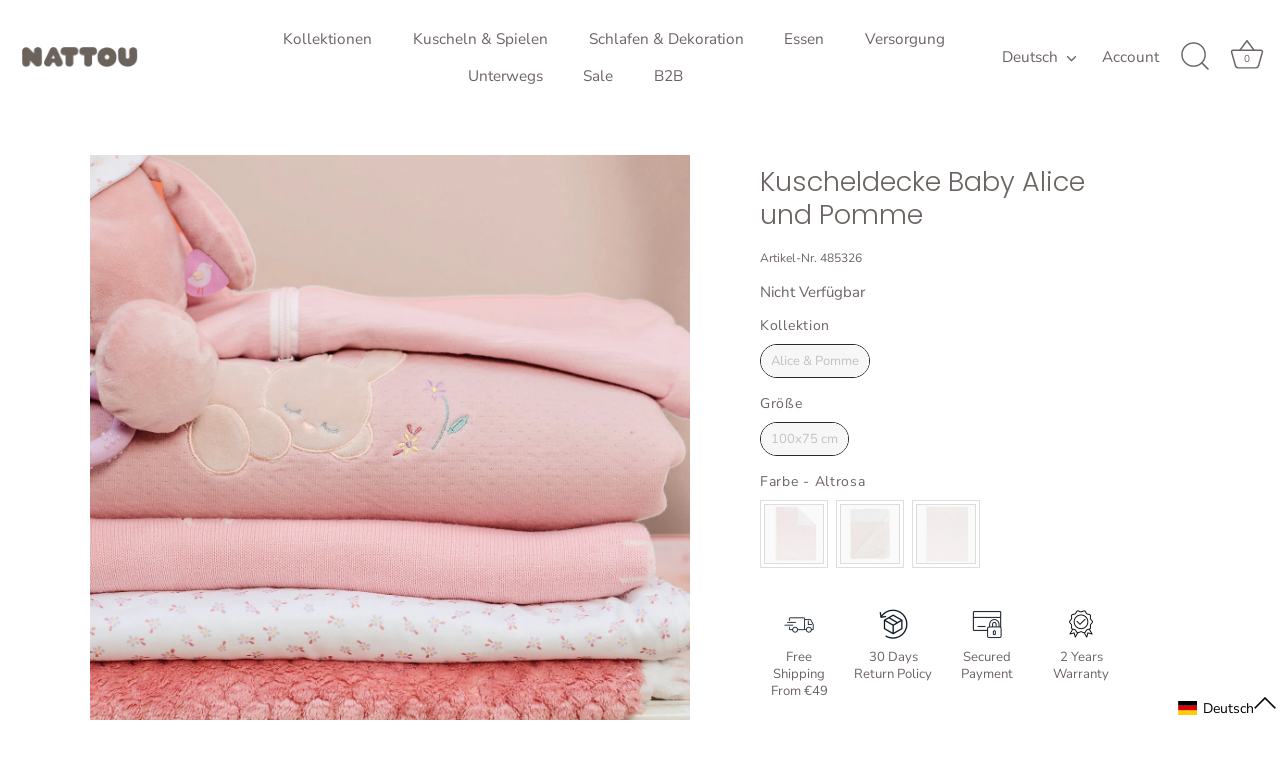

--- FILE ---
content_type: text/css
request_url: https://cdn.shopify.com/extensions/019a9284-d132-7514-9a81-a58761ba1438/variants-buy-button-349/assets/em-variants-split-style.css
body_size: -217
content:
.emvs_addToCart_form {
    position: relative;
    z-index: 2;
    margin: 1.5rem 0;
}

/* ::marker {
    content: ' ';
} */

.emvs-add-cart-button {
    width: 100%;
    padding: 1rem;
    position: relative;
    font-family: inherit;
    cursor: pointer;
}

.emvs-add-cart-button:disabled {
    cursor: not-allowed;
    opacity: .5;
}

.emvs-loader {
    display: none;
    position: absolute;
    top: 10%;
    left: 45%;
    width: 3rem;
    height: 3rem;
    border-top: 3px solid transparent !important;
    border-radius: 50%;
    margin: 0 auto;
    animation: spin 0.6s linear infinite;
}

.infinite-scroll-trigger {
    display: flex;
    justify-content: center;
    margin: 5rem 0;
    height: 100px;
}

.infinite-scroll-trigger div {
    display: none;
    width: 4rem;
    height: 4rem;
    border: 3px solid black;
    border-top-color: transparent;
    border-radius: 50%;
    animation: spin .6s linear infinite;
}

.em-load-more-container {
    text-align: center;
}

.em-load-more-btn {
    background: black;
    color: white;
    border: none;
    border-radius: 20px;
    font-size: 14px;
    width: 12rem;
    height: 4rem;
    cursor: pointer;
}

@keyframes spin {
    from {
        transform: rotate(0deg);
    }

    to {
        transform: rotate(360deg);
    }
}

/* Custom image flip code if by default not available */

.em-image-wrapper {
    position: relative;
    display: inline-block;
}

.em-image-wrapper img {
    display: block;
    width: 100%;
    transition: opacity 0.4s ease;
}

.em-image-wrapper .emSecondary {
    position: absolute;
    top: 0;
    left: 0;
    opacity: 0;
}

.em-image-wrapper:hover .emSecondary {
    opacity: 1;
}

.em-image-wrapper:hover .emPrimary {
    opacity: 0;
}

--- FILE ---
content_type: text/javascript
request_url: https://nattou.eu/cdn/shop/t/6/assets/starapps-variant-image-automator.js?v=11019586913835899051758008972
body_size: 9187
content:
var variantImageAutomator=function(){function convertLanguageCode(languageCode){let langCode=languageCode.toUpperCase();return langCode==="PT-BR"||langCode==="PT-PT"||langCode==="ZH-CN"||langCode==="ZH-TW"?langCode.replace("-","_"):langCode.match(/^[a-zA-Z]{2}-[a-zA-Z]{2}$/)?langCode.substring(0,2):langCode}async function handleMultipartResponse(response){const reader=response.body.getReader(),decoder=new TextDecoder;let buffer="";const parts={initial:null,deferred:null};for(;;){const{done,value}=await reader.read();if(done)break;if(buffer+=decoder.decode(value,{stream:!0}),buffer.includes("--graphql")){const chunks=buffer.split("--graphql");buffer=chunks.pop()||"";for(const chunk of chunks){if(!chunk.trim())continue;const jsonMatch=chunk.match(/{.*}/s);if(jsonMatch)try{const data=JSON.parse(jsonMatch[0]);parts.initial?parts.deferred=data:parts.initial=data}catch(e){console.error("Error parsing chunk:",e)}}}}return parts}async function fetchProductVariantsWithGraphQLDefer(handle){const startTime=performance.now();let allVariants=[],hasNextPage=!0,cursor=null,productData=null,retryCount=0;const MAX_RETRIES=3,API_VERSION="2025-01";let locale=convertLanguageCode(window.Shopify.locale),countryIsoCode=window.Shopify.country;try{let shopDomain=window.Shopify?.shop;const endpoint=shopDomain?`https://${shopDomain}/api/${API_VERSION}/graphql.json`:`/api/${API_VERSION}/graphql.json`;if(!handle){const pathMatch=window.location.pathname.match(/\/products\/([^\/]+)/);if(pathMatch&&pathMatch[1])handle=decodeURIComponent(pathMatch[1]);else{let metaUrl=document.querySelector('meta[property="og:url"]');metaUrl&&(handle=decodeURIComponent(metaUrl.split("/").pop()))}if(!handle)throw new Error("Couldn't determine product handle")}for(;hasNextPage&&retryCount<MAX_RETRIES;)try{const fetchOptions={method:"POST",headers:{"Content-Type":"application/json","X-Shopify-Storefront-Access-Token":storefront_access_token,Accept:"multipart/mixed; deferSpec=20220824"},body:JSON.stringify({query:graphqlQuery,variables:{handle,variantsCursor:cursor,locale,countryIsoCode:countryIsoCode.toUpperCase()}}),credentials:"same-origin"},controller=new AbortController,timeoutId=setTimeout(()=>controller.abort(),6500);fetchOptions.signal=controller.signal;const response=await fetch(endpoint,fetchOptions);if(clearTimeout(timeoutId),!response.ok)throw new Error(`HTTP error! Status: ${response.status}`);let pageResponse;(response.headers.get("Content-Type")||"").includes("multipart/mixed")?pageResponse=await handleMultipartResponse(response):pageResponse={initial:await response.json(),deferred:null},!productData&&pageResponse.initial?.data?.product&&(productData={...pageResponse.initial.data.product});const deferData=pageResponse.deferred?.incremental?.[pageResponse.deferred.incremental.length-1]?.data?.variants;if(deferData){const variants2=deferData.nodes||[];allVariants=[...allVariants,...variants2],hasNextPage=deferData.pageInfo?.hasNextPage||!1,cursor=deferData.pageInfo?.endCursor||null,retryCount=0}else hasNextPage=!1}catch(error){retryCount++,console.warn(`Attempt ${retryCount} failed: ${error.message}`),retryCount>=MAX_RETRIES?(console.error("Max retries reached"),hasNextPage=!1):await new Promise(resolve=>setTimeout(resolve,1e3*Math.pow(2,retryCount-1)))}productData&&(productData.variants={...allVariants});const endTime=performance.now();return console.log(`Execution time: ${(endTime-startTime).toFixed(2)} ms`),productJson=convertShopifyGraphQLToProductJSON(productData),void(window.via_product_handle=`/products/${productJson.handle}`)}catch(error){throw console.error("Error while fetching variants:",error),error}}function fetchProductDataFromStoreFront(callback){let productHandle="";const pathMatch=window.location.pathname.match(/\/products\/([^\/]+)/);if(pathMatch&&pathMatch[1])productHandle=decodeURIComponent(pathMatch[1]);else if(product_url){const handle=product_url.match(/\/products\/([^\/]+)/);productHandle=decodeURIComponent(handle[1])}productHandle?window.requestIdleCallback?requestIdleCallback(()=>{fetchProductVariantsWithGraphQLDefer(productHandle).then(()=>{callback()}).catch(error=>{console.error("Failed to fetch product data:",error)})},{timeout:2e3}):setTimeout(()=>{fetchProductVariantsWithGraphQLDefer(productHandle).then(()=>{callback()}).catch(error=>{console.error("Failed to fetch product data:",error)})},1e3):console.error("Could not determine product handle from URL")}function convertShopifyGraphQLToProductJSON(graphqlData){const extractNumericId=globalId=>globalId?parseInt(globalId.split("/").pop()):null,extractOptionValues=options=>options.map((option,index)=>({name:option.name,position:index+1,values:option.values||option.optionValues?.map(ov=>ov.name)||[]})),createVariants=(variantsData,imagesData,mediaData)=>(Array.isArray(variantsData)?variantsData:Object.values(variantsData||{})).map(variant=>{const id=extractNumericId(variant.id),featuredImageId=variant.image?.id;delete variant.id,delete variant.image?.id;const variantImage=imagesData?.nodes?.find(img=>img.id===featuredImageId)||variant.image,variantMedia=mediaData?.nodes?.find(media=>media.previewImage.url===variantImage?.url)||null;return{id,featured_image:variantImage?{alt:variantImage.altText||variant.name,id:extractNumericId(variantImage.id),position:1,preview_image:{aspect_ratio:variantImage.width&&variantImage.height?variantImage.width/variantImage.height:.75,height:variantImage.height||252,width:variantImage.width||189,src:variantImage.url||""}}:null,featured_media:variantMedia?{alt:variantMedia.previewImage.altText||variant.name,id:extractNumericId(variantMedia.id),position:1,preview_image:{aspect_ratio:variantMedia.width&&variantMedia.height?variantMedia?.width/variantMedia?.height:.75,height:variantMedia?.height||252,width:variantMedia?.width||189,src:variantMedia.previewImage.url||""}}:null,...variant}}),extractImages=imagesData=>imagesData?(imagesData.nodes||imagesData).map((img,index)=>({id:extractNumericId(img.id),product_id:extractNumericId(graphqlData.id),src:img.url,position:index})).filter(Boolean):[],extractMedia=mediaData=>mediaData?(mediaData.nodes||mediaData).map(media=>({alt:media.previewImage?.altText||media.altText||"Product Image",id:extractNumericId(media.id),position:media.position||1,preview_image:{aspect_ratio:media.previewImage?.width&&media.previewImage?.height?media.previewImage.width/media.previewImage.height:.75,height:media.previewImage?.height||252,width:media.previewImage?.width||189,src:media.previewImage?.url||media.url||""},aspect_ratio:media.previewImage?.width&&media.previewImage?.height?media.previewImage.width/media.previewImage.height:.75,height:media.previewImage?.height||252,media_type:media.mediaContentType?.toLowerCase()||"image",src:media.previewImage?.url||media.url||"",width:media.previewImage?.width||189})):[];return{id:extractNumericId(graphqlData.id),title:graphqlData.title||"",handle:graphqlData.handle||"",description:graphqlData.description||"",published_at:graphqlData.publishedAt||new Date().toISOString(),created_at:graphqlData.createdAt||new Date().toISOString(),vendor:graphqlData.vendor||"",type:graphqlData.type||"",tags:graphqlData.tags||[],price:graphqlData.price??0,price_min:graphqlData.priceMin??0,price_max:graphqlData.priceMax??0,available:graphqlData.availableForSale??!0,price_varies:graphqlData.priceVaries??!1,compare_at_price:graphqlData.compareAtPrice??null,compare_at_price_min:graphqlData.compareAtPriceMin??0,compare_at_price_max:graphqlData.compareAtPriceMax??0,compare_at_price_varies:graphqlData.compareAtPriceVaries??!1,variants:createVariants(graphqlData.variants,graphqlData.images,graphqlData.media),images:extractImages(graphqlData.images),featured_image:graphqlData.featuredImage?.url||extractImages(graphqlData.images)[0]||"",options:extractOptionValues(graphqlData.options||[]),url:`/products/${graphqlData.handle}`,media:extractMedia(graphqlData.media),requires_selling_plan:graphqlData.requiresSellingPlan??!1,selling_plan_groups:graphqlData.sellingPlanGroups||[]}}function find_current_variant(section){var variant_id2,element=section||document;default_variant=default_variant==0?Object.keys(product_variants)[0]:default_variant;var queries={};if(document.location.search.substr(1).split("&").forEach(function(q){var i=q.split("=");try{queries[i[0].toString()]=i[1].toString()}catch{}}),isNaN(queries.variant)){let selector=element.querySelector('form[action="/cart/add"] [name="id"]:checked')||element.querySelector('form[action="/cart/add"] [name="id"]')||element.querySelector('select[name="id"]')||element.querySelector('[name="id"]');variant_id2=selector?selector.value:default_variant}else variant_id2=queries.variant?queries.variant:element.querySelector("select option[value='"+default_variant+"']").parentNode.value;return variant_id2||default_variant}function is_variant_in_url(){return document.location.href.indexOf("variant=")>=0}function find_current_variant_from_url(){let variantId=null;const urlSearchParams=new URLSearchParams(document.location.search);if(urlSearchParams.has("variant")&&!isNaN(urlSearchParams.get("variant")))return urlSearchParams.get("variant");const hashPart=document.location.hash.substring(1);if(hashPart.includes("variant=")){const hashParams=new URLSearchParams(hashPart.startsWith("?")?hashPart:`?${hashPart}`);if(hashParams.has("variant")&&!isNaN(hashParams.get("variant")))return hashParams.get("variant")}return variantId}function find_variant_images(variant_id2){var variant_images2;if(variant_id2||(variant_id2=find_current_variant()),variants.hasOwnProperty(variant_id2)?variant_images2=variants[variant_id2]:(variant_id2=find_current_variant_from_url(),variant_images2=variants.hasOwnProperty(variant_id2)?variants[variant_id2]:variants[default_variant]),!variant_images2||variant_images2.length==0||skip_showcase_image>=product_images.length)return product_images;if(!is_home&&only_run_if_variant_in_url!="no_action"&&!is_variant_in_url()){let showcase_images2=function(){return variants.g.length?variants.g:variant_assigned_images},skipped_and_showcase_images2=function(){let images=variants.skipped.concat(variants.g);return images.length?images:variant_assigned_images};var showcase_images=showcase_images2,skipped_and_showcase_images=skipped_and_showcase_images2;if(selection_vid=0,only_run_if_variant_in_url=="showcase_only")return showcase_images2();if(only_run_if_variant_in_url=="showcase_and_variants")return variants.g.concat(variant_assigned_images);if(only_run_if_variant_in_url=="featured_only")return[product_images[0]];if(only_run_if_variant_in_url=="featured_and_showcase")return skip_showcase_image>0?[product_images[0]].concat(variants.g):showcase_images2();if(only_run_if_variant_in_url=="skipped_and_showcase")return skipped_and_showcase_images2();if(only_run_if_variant_in_url=="show_all")return product_images}return general_images_position=="at_start"?variant_images2=variants.g.concat(variant_images2):general_images_position=="at_end"&&(variant_images2=variant_images2.concat(variants.g)),variant_images2&&variant_images2.length!=0?variant_images2:product_images}function is_array_equal(a1,a2){return JSON.stringify(a1)===JSON.stringify(a2)}function find_variant_media(variant_id2){var variant_media;if(variant_id2||(variant_id2=find_current_variant()),variants_media.hasOwnProperty(variant_id2)?variant_media=variants_media[variant_id2]:(variant_id2=find_current_variant_from_url(),variant_media=variants_media.hasOwnProperty(variant_id2)?variants_media[variant_id2]:variants_media[default_variant]),!variant_media||variant_media.length==0||skip_showcase_image>=product_media.length)return product_media;if(!is_home&&only_run_if_variant_in_url!="no_action"&&!is_variant_in_url()){let showcase_images2=function(){return variants_media.g.length?variants_media.g:variant_assigned_media},skipped_and_showcase_images2=function(){let images=variants_media.skipped.concat(variants_media.g);return images.length?images:variant_assigned_media};var showcase_images=showcase_images2,skipped_and_showcase_images=skipped_and_showcase_images2;if(selection_vid=0,only_run_if_variant_in_url=="showcase_only")return showcase_images2();if(only_run_if_variant_in_url=="showcase_and_variants")return variants_media.g.concat(variant_assigned_media);if(only_run_if_variant_in_url=="featured_only")return[product_media[0]];if(only_run_if_variant_in_url=="featured_and_showcase")return skip_showcase_image>0?[product_media[0]].concat(variants_media.g):showcase_images2();if(only_run_if_variant_in_url=="skipped_and_showcase")return skipped_and_showcase_images2();if(only_run_if_variant_in_url=="show_all")return product_media}return general_images_position=="at_start"?variant_media=variants_media.g.concat(variant_media):general_images_position=="at_end"&&(variant_media=variant_media.concat(variants_media.g)),variant_media&&variant_media.length!=0?priority_video?moveVideoToFront(variant_media):variant_media:product_media}function moveVideoToFront(arr){const videoIndex=arr.findIndex(obj=>obj.media_type==="video"||obj.media_type==="external_video");if(videoIndex>-1){const videoObj=arr.splice(videoIndex,1)[0];arr.unshift(videoObj)}return arr}const graphqlQuery=`
    query productDetails(
        $countryIsoCode: CountryCode,
        $locale: LanguageCode,
        $handle: String!,
        $variantsCursor: String
    ) @inContext(country: $countryIsoCode, language: $locale) {
        product(handle: $handle) {
            id
            handle
            title
            vendor
            availableForSale
            onlineStoreUrl
            tags
            publishedAt
            featuredImage{
                id
                url
            }
            options{
                id
                name
                values
                optionValues{
                    id
                    name
                }
            }
            images(first: 250){
                nodes{
                    id
                    url
                    altText
                }
            }
            media(first: 250){
                nodes{
                    id
                    previewImage {
                        url
                        altText
                    }
                    mediaContentType
                }
            }

            ... on Product @defer {
                variants(first: 250, after: $variantsCursor) {
                    nodes {
                        id
                        availableForSale
                        quantityAvailable
                        title
                        sku
                        image{
                        id
                        }
                        selectedOptions {
                            name
                            value
                        }
                    }
                    pageInfo {
                        hasNextPage
                        endCursor
                    }
                }
            }
        }
    }

`;var quick_view_enabled=!1,skip_showcase_image=0,selected_theme_name="Showcase",product_data_source="storefront",storefront_access_token="2e21c683ebc421bfee256e0110341bd7";const is_js_data_source=product_data_source==="js",is_storefront_data_source=product_data_source==="storefront";var priority_video=!1,can_execute_script=!1,only_run_if_variant_in_url="no_action",limit_on_product="none",product_url="",is_product_preview=window.location.href.toLowerCase().indexOf("/products_preview")>=0,is_product_page=/\/products\/|\/produkty\/|\/produkte\//.test(window.location.href.toLowerCase()),is_home=window.location.pathname=="/"||/^\/[a-z]{2}\/?$/.test(window.location.pathname),is_pages=window.location.pathname.indexOf("/pages/")>=0,is_collection=window.location.pathname.search("collections")===1,variant_id=0,selection_vid=0,last_variant_images={};if((is_home||is_pages||is_collection||is_product_page||is_product_preview)&&(can_execute_script=!0),quick_view_enabled)var jTimer=setInterval(function(){window.$&&window.jQuery,clearInterval(jTimer)},10);if(can_execute_script){if(is_home){if(selected_theme_name=="Startup")product_url=document.querySelector('[data-section-type="featured-product"] .product-title a')?document.querySelector('[data-section-type="featured-product"] .product-title a').href:"";else if(selected_theme_name=="Flow")product_url=document.querySelector("#product-box .product-details--form-wrapper a")?document.querySelector("#product-box .product-details--form-wrapper a").href:"";else if(selected_theme_name!="Debut"){if(selected_theme_name!="Success theme"){if(selected_theme_name=="Supply V2")product_url=document.querySelector('[data-section-type="product-template"] a.full-details')?document.querySelector('[data-section-type="product-template"] a.full-details').href:"";else if(selected_theme_name=="Launch")product_url=document.querySelector(".home-featured-product .product-title a")?document.querySelector(".home-featured-product .product-title a").href:"";else if(selected_theme_name=="Responsive")product_url=document.querySelector(".featured-product-section .product_name a")?document.querySelector(".featured-product-section .product_name a").href:"";else if(selected_theme_name!="Streamline"){if(selected_theme_name=="Broadcast")product_url=document.querySelector('[data-section-type="product"] .product__title a')?document.querySelector('[data-section-type="product"] .product__title a').href:"";else if(selected_theme_name=="Palo Alto V2")product_url=document.querySelector('[data-section-type="featured-product"]:first-child .featured-product-title a')?document.querySelector('[data-section-type="featured-product"]:first-child .featured-product-title a').href:"";else if(selected_theme_name=="Startup V3")product_url=document.querySelector(".product-title a")?document.querySelector(".product-title a").href:"";else if(["Turbo","Turbo Seoul","Turbo Florence","Turbo Portland","Turbo Chicago","Turbo Dubai","Turbo Tennessee"].indexOf(selected_theme_name)>=0)product_url=document.querySelector(".product_section .product_name a")?document.querySelector(".product_section .product_name a").href:"";else if(selected_theme_name=="Palo Alto V3")product_url=document.querySelector('[data-section-type="featured-product"] .featured-product-title a')?document.querySelector('[data-section-type="featured-product"] .featured-product-title a').href:"";else if(selected_theme_name=="Warehouse")product_url=document.querySelector('[data-section-type="product"]:last-child .product-meta__title a')?document.querySelector('[data-section-type="product"]:last-child .product-meta__title a').href:"";else if(selected_theme_name=="Flex")product_url=document.querySelector(".shopify-section.featured-product-section.jsProduct .product-thumbnail__title a")?document.querySelector(".shopify-section.featured-product-section.jsProduct .product-thumbnail__title a").href:"";else if(["Empire V5.1","Superstore V2"].indexOf(selected_theme_name)>=0){let product_links=document.querySelectorAll(".featured-product--container .product-link");product_url=product_links.length?product_links[product_links.length-1].href:""}}}}product_url=product_url.replace(/\/$/,"").split("?")[0].split("#")[0]}else if(is_pages)selected_theme_name=="Broadcast"&&(product_url=document.querySelector('[data-section-type="product"] .product__title a')?document.querySelector('[data-section-type="product"] .product__title a').href:""),selected_theme_name=="Concept"&&(product_url=document.querySelector(".featured-product product-info a.product__more")?.href),product_url=product_url.replace(/\/$/,"").split("?")[0].split("#")[0];else if(is_collection&&!is_product_page){if(selected_theme_name=="Habitat"&&(product_url=document.querySelector(".shopify-section.product-section [sa-product-url]")?.href,!product_url)){let intervalId=setInterval(function(){variantImageAutomator(),clearInterval(intervalId)},200);return}}else product_url=window.location.pathname.replace(/\/$/,"").replace("//","/");if(product_url.length&&(window.via_product_handle===void 0||window.via_product_handle!=product_url)){let assign_variants_media2=function(productJson2){product_media=productJson2.media,productJson2.variants.forEach(function(variant){variant.featured_image&&variant_assigned_images_ids.indexOf(variant.featured_image.id)==-1&&(variant_assigned_images_ids.push(variant.featured_image.id),variant_assigned_images.push(variant.featured_image)),variant.featured_media&&variant_assigned_media_ids.indexOf(variant.featured_media.id)==-1&&(variant_assigned_media_ids.push(variant.featured_media.id),variant_assigned_media.push(variant.featured_media)),!default_variant&&variant.available&&(default_variant=variant.id),variant.featured_media&&(all_variant_media[variant.featured_media.id]||(all_variant_media[variant.featured_media.id]=[]),all_variant_media[variant.featured_media.id].push(variant.id)),variants_media[variant.id]=[],variant.featured_image&&(all_variant_images[variant.featured_image.id]||(all_variant_images[variant.featured_image.id]=[]),all_variant_images[variant.featured_image.id].push(variant.id)),variants[variant.id]=[],product_variants[variant.id]=variant});var general_media=!0,current_variant_ids=[];product_media.forEach(function(media,index){general_media&&variant_assigned_media_ids.indexOf(media.id)==-1?skip_showcase_image>0&&index<skip_showcase_image?variants_media.skipped.push(media):variants_media.g.push(media):(general_media=!1,(current_variant_ids=all_variant_media[media.id]?all_variant_media[media.id]:current_variant_ids).forEach(function(variant_id2){variants_media[variant_id2].push(media)}))})},assign_variant_images2=function(images){var general_images=!0,current_variant_ids=[];(product_images=images).forEach(function(image,index){general_images&&variant_assigned_images_ids.indexOf(image.id)==-1?skip_showcase_image>0&&index<skip_showcase_image?variants.skipped.push(image):variants.g.push(image):(general_images=!1,(current_variant_ids=all_variant_images[image.id]?all_variant_images[image.id]:current_variant_ids).forEach(function(variant_id2){variants[variant_id2].push(image)}))})},is_correct_theme_selected2=function(){let excluded_theme_names="Shogun Page Builder App, GemPages Page Builder App, LayoutHub Easy Page Builder App, MagicZoomPlus App, MyCustomTheme, PageFly Advanced Page Builder App",excluded_stores_domains=["e28ecc.myshopify.com"];if(Shopify.theme&&Shopify.theme.name){let theme_name="Showcase".toLowerCase(),current_live_theme=Shopify.theme.schema_name?.toLowerCase();if(excluded_theme_names.includes(theme_name))return!0;if(!theme_name.includes(current_live_theme)&&theme_name!=="mycustomtheme"&&!excluded_stores_domains.includes(Shopify.shop))return console.log(`If StarApps Variant Image app is not working, please select ${current_live_theme} as theme in app dashboard or request support.`),!1}return!0},is_restrictable2=function(){return limit_on_product=="include_selected"&&/via_enabled|viaenabled|via-enabled|__via_enabled/.test(product_tags.toLowerCase())==0||limit_on_product=="exclude_selected"&&/via_disabled|via-disabled|viadisabled|__via_disabled/.test(product_tags.toLowerCase())==1},get_ready_with_data2=function(_callback){var DONE=4,OK=200,xhr_for_js=new XMLHttpRequest;return xhr_for_js.open("GET",product_url+".js",!0),xhr_for_js.send(),xhr_for_js.onreadystatechange=function(){if(xhr_for_js.readyState===DONE&&xhr_for_js.status===OK){if(productJson=JSON.parse(xhr_for_js.responseText),product_tags=productJson.tags.join(),(productJson.media===void 0||productJson.media.length==0)&&productJson.images.length==0)return;assign_variants_media2(productJson);var xhr_for_json=new XMLHttpRequest;xhr_for_json.open("GET",product_url+".json",!0),xhr_for_json.send(),xhr_for_json.onreadystatechange=function(){xhr_for_json.readyState===DONE&&xhr_for_json.status===OK&&(assign_variant_images2(JSON.parse(xhr_for_json.responseText).product.images),_callback())}}},!0},processJSONInformation2=function(){product_tags=productJson.tags.join();const images=is_storefront_data_source?productJson.images:productJson.product_images;assign_variants_media2(productJson),assign_variant_images2(images),execute_app_code2()},isNoVariantProduct2=function(){return productJson.variants.length==1&&productJson.variants[0].title.toLowerCase().includes("default")},run2=function(){if(is_product_preview)try{productJson=JSON.parse(document.querySelector("[sa-product-json]").innerText),processJSONInformation2()}catch{setTimeout(function(){run2()},100)}handleProductDataFetch()},execute_app_code2=function(){if(!(is_restrictable2()||product_media.length==1&&product_images.length==1||isNoVariantProduct2())){is_correct_theme_selected2();var nTimer=setInterval(function(){if((document.readyState=="interactive"||document.readyState=="complete")&&typeof jQuery<"u"&&jQuery.fn!==void 0&&typeof jQuery.fn.jquery=="string"){let transformLazyImages2=function(){document.querySelectorAll(".rimage-wrapper.lazyload--placeholder").forEach(wrapper=>{wrapper.classList.remove("lazyload--placeholder");const img=wrapper.querySelector("img");if(!img)return;const themeImg=img.closest(".theme-img");if(!themeImg)return;const fullSizeSrc=themeImg.getAttribute("data-full-size");if(!fullSizeSrc)return;const srcset=JSON.parse(img.getAttribute("data-widths")||"[]").map(w=>`${fullSizeSrc} ${w}w`).join(", ");img.classList.remove("lazyload"),img.classList.add("lazyautosizes","lazyloaded"),img.setAttribute("data-srcset",srcset),img.setAttribute("srcset",srcset),img.setAttribute("sizes","414px"),img.removeAttribute("data-src")})},showcase_change_images2=function(variant_id2){function initSwiper(){typeof destroyColumns=="function"&&destroyColumns();var extraSwiperOpts={};if(extraSwiperOpts=$swiperCont.data("swiper-nav-style")==="dots"?{dynamicBullets:!0,pagination:{el:$swiperCont.find(".swiper-pagination")[0],dynamicBullets:!0}}:{navigation:{nextEl:$swiperCont.find(".swiper-button-next")[0],prevEl:$swiperCont.find(".swiper-button-prev")[0]}},isFeaturedProduct){var updateMediaHeight=function(){theme.viewport.isSm()?$productMedia.css("height",$productDetails.outerHeight()+"px"):$productMedia.css("height","auto")},$productDetails=$gallery.closest(".product-area").find(".product-area__details .product-area__details__inner"),$productMedia=$gallery.closest(".product-area").find(".product-area__media");$(window).on("debouncedresize.swiper",updateMediaHeight),updateMediaHeight()}var swiperOpts2=_objectSpread({mode:"horizontal",loop:!1,slidesPerView:"auto",resizeReInit:!0,autoHeight:!1,scrollContainer:!0,grabCursor:!0,createPagination:!1,preventClicks:!1,freeMode:!0,freeModeFluid:!0,spaceBetween:20,dynamicBullets:!1,mousewheel:{invert:!0,forceToAxis:!0},scrollbar:{el:$swiperCont.find(".swiper-scrollbar")[0],draggable:!0}},extraSwiperOpts,{breakpoints:{767:_objectSpread({autoHeight:!0,slidesPerView:1,spaceBetween:0,freeMode:!1,freeModeFluid:!1},extraSwiperOpts)},on:{init:function(){lazySizes.autoSizer.checkElems(),$swiperCont.find(".swiper-slide-active .lazyload--manual").removeClass("lazyload--manual").addClass("lazyload"),setTimeout(function(){$swiperCont.find(".lazyload--manual").removeClass("lazyload--manual").addClass("lazyload")},window.localStorage.getItem("is_first_visit")===null?6e3:2e3)}}});swiper=new Swiper($swiperCont,swiperOpts2);var randomId=new Date().getTime();theme.swipers[randomId]=swiper,$swiperCont.attr("data-swiper-id",randomId);var startIndex=$gallery.find(".current-img").index();startIndex>0&&swiper.slideTo(startIndex,0),isFeaturedProduct&&$gallery.find(".current-img .product-media").addClass("product-media--active-variant"),$gallery.hasClass("featured-product__gallery--single")&&$swiperCont.addClass("swiper-no-swiping"),setTimeout(function(){$(window).trigger("resize"),lazySizes.autoSizer.checkElems(),swiper&&swiper.update()},isFeaturedProduct?3e3:1e3)}function scrollToMedia(mediaId){var $variantImage=$('.theme-gallery [data-media-id="'.concat(mediaId,'"]'));if($variantImage.length&&$("body").hasClass("template-product")&&theme.viewport.isSm()){var offset=parseInt($gallery.find(".theme-images").css("padding-top").replace("px","")),scrollAmount=$variantImage.offset().top-offset+1;if(scrollAmount=scrollAmount<200?0:scrollAmount,$gallery.data("column-count")>1&&($gallery.find(".product-media--active-variant").removeClass("product-media--active-variant"),$variantImage.addClass("product-media--active-variant"),theme.viewport.isMd())){var $column=$variantImage.closest(".media-column[data-scrollax]");if($column.length){var $scrollaxParent=$column.closest("[data-scrollax-parent]");if($scrollaxParent.length){var parentHeight=$scrollaxParent.outerHeight(),parallaxOffset=parentHeight*((100/parentHeight*($variantImage.parent().position().top+($scrollaxParent.outerHeight()-$column.outerHeight()))).toFixed(2)/100*20/100);parallaxOffset>0&&(scrollAmount-=parallaxOffset)}}}$("html,body").animate({scrollTop:scrollAmount},1e3)}}if(variant_images=media_used?find_variant_media(variant_id2):find_variant_images(variant_id2),!is_array_equal(last_variant_images,variant_images)){last_variant_images=variant_images;var slide_images_first="",slide_images_middle_1="",slide_images_middle_2="",slide_images_last="";if(variant_images.length>0){let buildSlides2=function(images){var slides="";return $.each(images,function(index,image){if(media_used){var obj=$("#multi-variant-info .product-media[data-media-id='"+image.id+"']").closest(".swiper-slide");if(obj.length){if(image.media_type=="video")obj.find(".product-media").html(obj.find("video"));else if(image.media_type=="external_video"){var external_video=obj.find("iframe").removeAttr("id");external_video[0].outerHTML=external_video[0].outerHTML,obj.find(".product-media").addClass("product-media--video-loaded")}slides+=obj.clone().attr("aria-hidden",!1).wrap("<div></div>").parent().html()}}else{var slideObj=$("#multi-variant-info .swiper-slide[data-image-id='"+image.id+"']");slideObj.length&&(slides+=slideObj.clone().wrap("<div></div>").parent().html())}}),slides};var buildSlides=buildSlides2,first=[variant_images[0]],last=variant_images.length>1?[variant_images[variant_images.length-1]]:[],middle=variant_images.slice(1,variant_images.length-1),mid1=[],mid2=[];if(middle.length>0)if(middle.length%2==0)mid1=middle.slice(0,middle.length/2),mid2=middle.slice(middle.length/2);else{var splitIndex=Math.floor(middle.length/2);mid1=middle.slice(0,splitIndex+1),mid2=middle.slice(splitIndex+1)}slide_images_first=buildSlides2(first),slide_images_middle_1=buildSlides2(mid1),slide_images_middle_2=buildSlides2(mid2),slide_images_last=buildSlides2(last)}var slide_images="",thumb_images="";$.each(variant_images,function(index,image){if(media_used){var obj=$("#multi-variant-info .product-media[data-media-id='"+image.id+"']").closest(".swiper-slide");if(obj.length){if(image.media_type=="video")obj.find(".product-media").html(obj.find("video"));else if(image.media_type=="external_video"){var external_video=obj.find("iframe").removeAttr("id");external_video[0].outerHTML=external_video[0].outerHTML,obj.find(".product-media").addClass("product-media--video-loaded")}slide_images+=obj.clone().attr("aria-hidden",!1).wrap("<div></div>").parent().html()}thumb_images+=data_thumb_id?$("#multi-variant-thumb .theme-gallery-thumb[data-media-thumb-id='"+image.id+"']").length?$("#multi-variant-thumb .theme-gallery-thumb[data-media-thumb-id='"+image.id+"']").clone().wrap("<div></div>").parent().html():"":$("#multi-variant-thumb .theme-gallery-thumb[data-media-id='"+image.id+"']").length?$("#multi-variant-thumb .theme-gallery-thumb[data-media-id='"+image.id+"']").clone().wrap("<div></div>").parent().html():""}else{var slideObj=$("#multi-variant-info .swiper-slide[data-image-id='"+image.id+"']");slideObj.length&&(slide_images+=slideObj.clone().wrap("<div></div>").parent().html());var thumbObj=$("#multi-variant-thumb .theme-gallery-thumb[data-image-id='"+image.id+"']");thumbObj.length&&(thumb_images+=thumbObj.clone().wrap("<div></div>").parent().html())}}),$(window).off("ccScrollToMedia"),$(window).off("ccScrollToMedia.productTemplateGallery".concat(sectionID)),$(".theme-gallery-thumb").off("click"),$(".carousel-wrapper .carousel").off("init reInit setPosition");try{$(".slick-slider").slick("unslick")}catch{}try{document.querySelector(".swiper-container").swiper.destroy(!0,!0)}catch{}is_two_column?$(".theme-gallery .theme-images").html(` <div class="media-column"> ${slide_images_first} ${slide_images_middle_1}</div>
          <div class="media-column">${slide_images_middle_2}${slide_images_last}</div>`):is_collage_layout_desktop?$(".theme-gallery .theme-images").html(`${slide_images_first} <div class="media-column">${slide_images_middle_1}</div>
          <div class="media-column">${slide_images_middle_2}</div>${slide_images_last}`):$(".theme-gallery .theme-images").html(slide_images),thumbnail_wrapper.html(thumb_images);var swiper,$swiperCont=$(".theme-gallery").find(".swiper-container");if(($gallery=$(".theme-gallery")).off("variantImageSelected"),$(document).off("variantImageSelected",".theme-gallery"),typeof _objectSpread=="function")typeof theme=="object"&&theme.viewport.isSm()?$(".theme-gallery .theme-images").find(".lazyload--manual").removeClass("lazyload--manual").addClass("lazyload"):theme.viewport.isXs()&&initSwiper();else if(!media_used||Shopify.shop=="nkdbrand.myshopify.com"||is_collage_layout_desktop||is_two_column)(!is_collage_layout_desktop||!is_two_column||is_swiper)&&(swiperOpts={mode:"horizontal",loop:!1,slidesPerView:"auto",resizeReInit:!0,centeredSlides:$(".theme-gallery").find("img").length==1,autoHeight:!1,freeMode:!0,freeModeFluid:!0,scrollContainer:!0,grabCursor:!0,createPagination:!1},$(".swiper-scrollbar").length&&$.extend(swiperOpts,{scrollbar:".swiper-scrollbar",scrollbarDraggable:!1,scrollbarHide:!1,scrollbarSnapOnRelease:!0}),typeof $swiperCont.swiper=="function"&&(swiper=$swiperCont.swiper(swiperOpts)));else{var swiperOpts={mode:"horizontal",loop:!1,slidesPerView:"auto",resizeReInit:!0,centeredSlides:$gallery.find("img").length==1,autoHeight:!1,freeMode:!0,freeModeFluid:!0,scrollContainer:!0,grabCursor:!0,createPagination:!1,preventClicks:!1,navigation:{nextEl:$swiperCont.find(".swiper-button-next")[0],prevEl:$swiperCont.find(".swiper-button-prev")[0]},breakpoints:{767:{slidesPerView:1,centeredSlides:1}}};if($gallery.find(".swiper-scrollbar").length){var sectionClass="";if($gallery.closest(".featured-product").length)for(var classes=$gallery.closest(".featured-product")[0].className.split(/\s+/),i=0;i<classes.length;i++)classes[i].indexOf("section-id-")>-1&&(sectionClass="."+classes[i]+" ");$.extend(swiperOpts,{scrollbar:sectionClass+".swiper-scrollbar",scrollbarDraggable:!1,scrollbarHide:!1,scrollbarSnapOnRelease:!0})}swiper=new Swiper($swiperCont,swiperOpts),setTimeout(()=>{transformLazyImages2()},300)}$(".theme-gallery-thumb a").on("click",function(e){if(e.preventDefault(),$(".carousel-wrapper .carousel.slick-initialized").length)var index=$(this).parent().attr("data-slick-index");else index=$(this).parent().index();swiper&&swiper.slideTo(index,1e3)});var slickOptions={autoplay:!1,fade:!1,infinite:!1,useTransform:!0,arrows:!0,dots:!1,slidesToShow:1,centerMode:!1,variableWidth:!0,appendDots:!1,prevArrow:'<button type="button" class="slick-prev" aria-label="'+theme.strings.previous+'">'+theme.icons.chevronLeft+"</button>",nextArrow:'<button type="button" class="slick-next" aria-label="'+theme.strings.next+'">'+theme.icons.chevronRight+"</button>"};media_used&&(slickOptions={autoplay:!1,fade:!1,infinite:!1,useTransform:!0,arrows:!0,dots:!1,slidesToShow:4,slidesToScroll:4,centerMode:!1,verticalSwiping:!0,vertical:!0,appendDots:!1,prevArrow:'<button type="button" class="slick-prev" aria-label="'+theme.strings.previous+'">'+theme.icons.chevronDown+"</button>",nextArrow:'<button type="button" class="slick-next" aria-label="'+theme.strings.next+'">'+theme.icons.chevronDown+"</button>",responsive:[{breakpoint:1100,settings:{slidesToShow:3,slidesToScroll:3}}]}),$(".carousel-wrapper .carousel:not(.slick-initialized)").each(function(){$(this).on("init reInit setPosition",function(){var lastSlide=$(this).find(".slick-slide:last");if(lastSlide.length>0){var slideInnerWidth=lastSlide.position().left+lastSlide.outerWidth(!0);$(this).parent().outerWidth(!0)>slideInnerWidth?$(this).find(".slick-next, .slick-prev").addClass("theme-unnecessary").attr("tabindex","-1"):$(this).find(".slick-next, .slick-prev").removeClass("theme-unnecessary").attr("tabindex","0")}}).on("init reInit setPosition",function($slick){$(".lazyload--manual",this).removeClass("lazyload--manual").addClass("lazyload"),setTimeout(function(){$($slick.target).find(".slick-slide a").attr("tabindex","0")})}).slick(slickOptions)}),$swiperCont.find("img"),$swiperCont.find('[data-media-type="external_video"]');var $gallery=$(".theme-gallery"),isFeaturedProduct=!1;$gallery.data("scroll-to-variant-media")===!1||typeof theme=="object"&&theme.viewport.isXs()||(setTimeout(function(){window.scrollTo({behavior:"smooth",top:0})},500),scrollToMedia(variant_images[0].id)),setTimeout(function(){$(".theme-gallery .media-column:empty").remove()},500)}};var transformLazyImages=transformLazyImages2,showcase_change_images=showcase_change_images2;if($===void 0)var $=jQuery;clearInterval(nTimer);var section=document.querySelector('[data-section-type="product-template"]'),sectionID=section?section.getAttribute("data-section-id"):"";const is_collage_layout_desktop=$(".theme-gallery").attr("data-layout")==="collage"&&$(window).width()>=724,is_two_column=$(".theme-gallery").attr("data-layout")==="two-column"&&$(window).width()>=724,is_swiper=!!document.querySelector(".theme-gallery .theme-viewport")?.swiper;$("body").append("<div id='multi-variant-info' style='display:none'></div>"),$("body").append("<div id='multi-variant-thumb' style='display:none'></div>"),$(".theme-gallery").off("variantImageSelected"),$(document).off("variantImageSelected",".theme-gallery");var thumbnail_wrapper,data_thumb_id,media_used=$(".theme-gallery .product-media").length>0;media_used||$(".theme-gallery .theme-images .swiper-slide").each(function(index,obj){$(obj).attr("data-image-id",product_images[index].id),$(".product-detail__thumbs .theme-gallery-thumb:not(.slick-cloned)").eq(index).attr("data-image-id",product_images[index].id)}),$(".product-area__details__thumbs .carousel").length?thumbnail_wrapper=$(".product-area__details__thumbs .carousel"):$(".product-detail__thumbs .carousel").length?thumbnail_wrapper=$(".product-detail__thumbs .carousel"):$(".product-area__thumbs .carousel").length?(thumbnail_wrapper=$(".product-area__thumbs .carousel"),data_thumb_id=!0):thumbnail_wrapper=$(".product-detail__thumbs [onmousedown]"),$("#multi-variant-info").html($(".theme-gallery .theme-images").html()),$("#multi-variant-thumb").html(thumbnail_wrapper.html()),$("#multi-variant-info img.lazyloading").removeClass("lazyloading").addClass("lazyload"),$("#multi-variant-thumb img.lazyloading").removeClass("lazyloading").addClass("lazyload");var zTimer=setInterval(function(){typeof $.fn.slick!="function"&&typeof Swiper!="function"||(clearInterval(zTimer),$("body").on("change click","select, .single-option-selector, label, .swatches .swatch-selector",function(){setTimeout(function(){variant_id=find_current_variant(),selection_vid!=variant_id&&(showcase_change_images2(variant_id),selection_vid=variant_id)},100)}),showcase_change_images2())},20)}},10)}};var assign_variants_media=assign_variants_media2,assign_variant_images=assign_variant_images2,is_correct_theme_selected=is_correct_theme_selected2,is_restrictable=is_restrictable2,get_ready_with_data=get_ready_with_data2,processJSONInformation=processJSONInformation2,isNoVariantProduct=isNoVariantProduct2,run=run2,execute_app_code=execute_app_code2,productJson;window.via_product_handle=product_url;var variants={},product_variants={};variants.g=[],variants.skipped=[];var product_images=[],default_variant=0,general_images_position="at_end",variant_assigned_images=[],variants_media={},product_media=[];variants_media.g=[],variants_media.skipped=[];var variant_assigned_media=[],product_tags="",variant_assigned_images_ids=[],variant_assigned_media_ids=[],all_variant_media=[],all_variant_images=[];const handleProductDataFetch=()=>{is_product_preview||productJson&&productJson.media||(is_js_data_source&&get_ready_with_data2(execute_app_code2),is_storefront_data_source&&fetchProductDataFromStoreFront(processJSONInformation2))};run2()}}};variantImageAutomator();
//# sourceMappingURL=/cdn/shop/t/6/assets/starapps-variant-image-automator.js.map?v=11019586913835899051758008972


--- FILE ---
content_type: text/javascript; charset=utf-8
request_url: https://nattou.eu/de/cart/update.js
body_size: 167
content:
{"token":"hWN5SbIdGt2m3OC5nfMTdGD4?key=20481bafaeb9c9c69e6c661fb25e3c73","note":null,"attributes":{"language":"de"},"original_total_price":0,"total_price":0,"total_discount":0,"total_weight":0.0,"item_count":0,"items":[],"requires_shipping":false,"currency":"EUR","items_subtotal_price":0,"cart_level_discount_applications":[],"discount_codes":[],"items_changelog":{"added":[]}}

--- FILE ---
content_type: text/javascript
request_url: https://cdn.shopify.com/extensions/019a9284-d132-7514-9a81-a58761ba1438/variants-buy-button-349/assets/em-variants-split-script.js
body_size: 21515
content:
let appUrl = 'https://split-variants.enhancemerchants.com/api';

console.log('Em Variants Split V - 348');

let emvsCollectionId = document.getElementById('emvsCollectionId').value;
let emvsPageType = document.getElementById('emvsPageType').value;
let emvsTemplateName = document.getElementById('emvsTemplateName').value;
let emvsCurrencySymbol = document.getElementById('emvsCurrencySymbol').value;

let emvsPriceFormat = emvsCurrencySymbol.replace(/{{\s*(.*?)\s*}}/g, "{{$1}}");

let total_number_of_pages = 0;
let total_number_of_pages_input = document.getElementById('total_number_of_pages');
if (total_number_of_pages_input) {
    total_number_of_pages = total_number_of_pages_input.value;
}

let em_settings_country_code = document.getElementById('em-settings-country-code').value;

let infiniteScrollFlag = false;
console.log('start');

console.log(emvsPriceFormat);

const emvsPricePlaceholders = [
    "{{amount}}",
    "{{amount_no_decimals}}",
    "{{amount_with_comma_separator}}",
    "{{amount_no_decimals_with_comma_separator}}",
    "{{amount_with_apostrophe_separator}}",
    "{{amount_no_decimals_with_space_separator}}",
    "{{amount_with_space_separator}}",
    "{{amount_with_period_and_space_separator}}"
];



// Applying blur effect

let productGrid;

if (Shopify.shop == 'cpchc8-24.myshopify.com') {
    if (emvsPageType == 'index') {

        productGrid = document.querySelector('.popular-products__list');
        if (productGrid) {
            // productGrid.style.filter = 'blur(10px)';
        }
    } else {
        productGrid = document.querySelector('.collection-product-list');
        if (productGrid) {
            productGrid.style.filter = 'blur(10px)';
        }
    }

    setTimeout(() => {
        if (productGrid) {
            productGrid.style.removeProperty('filter');
        }
    }, 2000);
}

function adjustPriceFormat(price) {
    // Define supported Shopify placeholders
    let amount = Number(price);
    const formats = {
        '{{amount}}': amount
            .toFixed(2)
            .replace(/\B(?=(\d{3})+(?!\d))/g, ','),
        '{{amount_no_decimals}}': Math.round(amount)
            .toString()
            .replace(/\B(?=(\d{3})+(?!\d))/g, ','),
        '{{amount_with_comma_separator}}': amount
            .toFixed(2)
            .replace('.', ',')
            .replace(/\B(?=(\d{3})+(?!\d))/g, '.'),
        '{{amount_no_decimals_with_comma_separator}}': Math.round(amount)
            .toString()
            .replace(/\B(?=(\d{3})+(?!\d))/g, '.'),
        '{{amount_with_apostrophe_separator}}': amount
            .toFixed(2)
            .replace(/\B(?=(\d{3})+(?!\d))/g, "'"),
        '{{amount_no_decimals_with_space_separator}}': Math.round(amount)
            .toString()
            .replace(/\B(?=(\d{3})+(?!\d))/g, ' '),
        '{{amount_with_space_separator}}': amount
            .toFixed(2)
            .replace('.', ',')
            .replace(/\B(?=(\d{3})+(?!\d))/g, ' '),
        '{{amount_with_period_and_space_separator}}': amount
            .toFixed(2)
            .replace(/\B(?=(\d{3})+(?!\d))/g, ' '),
    };

    // Default: just apply the right placeholder
    let formatted = emvsPriceFormat;
    for (let key in formats) {
        if (formatted.includes(key)) {
            formatted = formatted.replace(key, formats[key]);
            break;
        }
    }

    // --- Shop-specific overrides (from your original code) ---
    if (typeof Shopify !== 'undefined') {
        // For shop: 711b18.myshopify.com → <sup> decimals
        if (Shopify.shop === '711b18.myshopify.com' || Shopify.shop == '3d07f5.myshopify.com') {
            const [main, decimals] = amount.toFixed(2).split('.');
            const htmlFormatted = `${main}<sup>${decimals}</sup>`;
            formatted = emvsPriceFormat.replace(/{{.*?}}/, htmlFormatted);
        }

        // For shop: promenix-barnskobutik.myshopify.com → SEK → kr
        if (Shopify.shop === 'promenix-barnskobutik.myshopify.com') {
            formatted = formatted.replace('SEK', 'kr');
        }
    }

    return formatted;
}

// function adjustPriceFormat(price) {

//     let formattedPrice;

//     if (Shopify.shop == '711b18.myshopify.com') {
//         // formattedPrice = Number(price).toFixed(0);

//         const parts = Number(price).toFixed(2).split('.');
//         let main = parts[0];
//         let sup = `<sup>${parts[1]}</sup>`;
//         formattedPrice = `${main}${sup}`;
//     } else {
//         formattedPrice = Number(price).toFixed(2);
//     }

//     for (let i = 0; i < emvsPricePlaceholders.length; i++) {
//         let placeholder = emvsPricePlaceholders[i];
//         if (emvsPriceFormat.includes(placeholder)) {
//             if (Shopify.shop == 'promenix-barnskobutik.myshopify.com') {
//                 let finalPrice = emvsPriceFormat.replace(placeholder, formattedPrice);
//                 if (finalPrice.includes('SEK')) {
//                     finalPrice = finalPrice.replace('SEK', 'kr');
//                 }

//                 return finalPrice;
//             } else {
//                 return emvsPriceFormat.replace(placeholder, formattedPrice);
//             }
//         }
//     }

//     return price;
// }

console.log(adjustPriceFormat('10.00'));
console.log(emvsPriceFormat.includes('{{amount}}'));

function shuffleArray(array) {
    for (let i = array.length - 1; i > 0; i--) {
        const j = Math.floor(Math.random() * (i + 1)); // random index from 0 to i
        [array[i], array[j]] = [array[j], array[i]]; // swap elements
    }
    return array;
}
// shuffleArray(arr.slice())

// Code for collection pages

if (emvsPageType != 'index') {

    codeForCollectionPage(infiniteScrollFlag, 0);

    // for filters

    let emPreviousUrl = window.location.href;



    // Override pushState and replaceState
    // When click on filters and url changes without page reload
    const originalPushState = history.pushState;
    const originalReplaceState = history.replaceState;

    history.pushState = function (...args) {
        originalPushState.apply(this, args);
        codeForFilters('no_url');
    };

    history.replaceState = function (...args) {
        originalReplaceState.apply(this, args);
        codeForFilters('no_url');
    };

    // Listen for popstate
    // When click on browser back/forward button..
    window.addEventListener('popstate', codeForFilters('no_url'));

    function codeForFilters(url) {

        if (window.location.search.includes('page=')) return;

        if (Shopify.shop == '1d3898-2.myshopify.com') {
            return;
        }

        let filtersUrl = window.location.href;


        // Check if the URL has changed since the last check
        if ((filtersUrl !== emPreviousUrl)) {

            // Update the previousUrl to the current URL
            emPreviousUrl = filtersUrl;

            // Stoping app for filters
            if (Shopify.shop != '1ybid2-mk.myshopify.com') {
                if (window.location.href.includes('filter.')) {
                    return;
                }
            }

            fetch(filtersUrl)
                .then((response) => response.text())
                .then((responseText) => {
                    const html = responseText;
                    let newHtml = new DOMParser().parseFromString(html, 'text/html');

                    let emProductData = newHtml.querySelectorAll('.em-products-data');
                    // document.querySelector('body').innerHTML = newHtml.querySelector('body').innerHTML;

                    // new start

                    // let productGrid = '.product-grid';
                    // if (Shopify.theme.schema_name == 'Prestige') {
                    //     productGrid = '.product-list';
                    // }
                    // if (Shopify.theme.schema_name == 'Wonder') {
                    //     productGrid = '.collection__grid';
                    // }
                    // if (Shopify.theme.schema_name == 'Ella') {
                    //     productGrid = '.productGrid';
                    // }

                    // if (Shopify.theme.schema_name == 'Concept') {
                    //     productGrid = '.card-grid';
                    // }

                    // Append new products to a container (e.g. #productsGrid)
                    // let newItems = newHtml.querySelector(productGrid)?.innerHTML;


                    // if (newItems) {
                    //     document.querySelector(productGrid).innerHTML = newItems;
                    // }

                    // new end

                    infiniteScrollFlag = false;

                    console.log('filters');

                    codeForCollectionPage(infiniteScrollFlag, 0, emProductData);

                });
        }
    }



    let startLoading = true;

    function setupInfiniteScrollObserver() {
        const scrollTarget = document.querySelector('.infinite-scroll-trigger');
        console.log('scrollTarget');
        console.log(scrollTarget);
        if (!scrollTarget) return;

        const observer = new IntersectionObserver((entries, observer) => {
            entries.forEach(entry => {
                if (entry.isIntersecting && startLoading) {
                    startLoading = false;
                    observer.unobserve(entry.target); // only unobserve THIS trigger
                    console.log('Infinite scroll start');

                    const page = parseInt(entry.target.getAttribute('data-page')) || 1;
                    const nextPage = page + 1;

                    if (page >= total_number_of_pages) {
                        entry.target.remove(); // clean up
                        return;
                    }


                    let url = new URL(location.href);

                    // Update or set the `page` parameter
                    url.searchParams.set('page', nextPage);

                    // Get the updated URL string
                    let updatedUrl = url.toString();

                    entry.target.querySelector('div').style.display = 'block';

                    fetch(updatedUrl)
                        .then(res => res.text())
                        .then(html => {
                            const parser = new DOMParser();
                            const doc = parser.parseFromString(html, 'text/html');

                            const emProductData = doc.querySelectorAll('.em-products-data');

                            console.log('entry.target');
                            console.log(entry.target);

                            entry.target.remove(); // clean up old trigger


                            infiniteScrollFlag = true;

                            codeForCollectionPage(infiniteScrollFlag, page, emProductData);


                            // ✅ Immediately clean URL (remove only `page`)
                            // const cleanUrl = new URL(location.href);
                            // cleanUrl.searchParams.delete('page');
                            // history.replaceState({}, '', cleanUrl.toString());

                            // Re-init observer (next frame to ensure DOM updates)
                            setTimeout(() => {
                                startLoading = true;
                                setupInfiniteScrollObserver();
                            }, 2000);
                        })
                        .catch(err => {
                            console.error('Error during infinite scroll:', err);
                            startLoading = true;
                        });
                }
            });
        }, {
            threshold: 0.1
        });

        observer.observe(scrollTarget);
    }

    setTimeout(() => {
        setupInfiniteScrollObserver();
    }, 2000);

    setTimeout(() => {
        setupInfiniteScrollObserver();
    }, 4000);



    // ************************************ CODE FOR LOAD MORE BUTTON ****************************************

    setTimeout(() => {
        codeForLoadMore();
    }, 3000);

    function codeForLoadMore(params) {
        let emLoadMoreBtn = document.querySelector('.em-load-more-btn');
        if (emLoadMoreBtn) {
            console.log('emLoadMoreBtn.tagName');
            console.log(emLoadMoreBtn.tagName);
            emLoadMoreBtn.addEventListener('click', function (e) {
                let el = this;

                let elText = el.textContent;
                el.innerText = 'Loading...';
                el.setAttribute('disabled', true);
                el.style.fontWeight = '600';
                el.style.opacity = '0.7';
                el.style.cursor = 'not-allowed';

                let page = parseInt(el.getAttribute('data-page')) || 1;
                let nextPage = page + 1;

                let url = new URL(location.href);

                // Update or set the `page` parameter
                url.searchParams.set('page', nextPage);

                // Get the updated URL string
                let updatedUrl = url.toString();



                fetch(updatedUrl)
                    .then(res => res.text())
                    .then(html => {
                        let parser = new DOMParser();
                        let doc = parser.parseFromString(html, 'text/html');

                        let emProductData = doc.querySelectorAll('.em-products-data');

                        let productGrid = '.product-grid';
                        if (Shopify.theme.schema_name === 'Prestige') productGrid = '.product-list';
                        if (Shopify.theme.schema_name === 'Wonder') productGrid = '.collection__grid';
                        if (Shopify.theme.schema_name === 'Ella') productGrid = '.productGrid';
                        if (Shopify.theme.schema_name === 'Concept') productGrid = '.card-grid';

                        infiniteScrollFlag = true;

                        codeForCollectionPage(infiniteScrollFlag, page, emProductData);

                        setTimeout(() => {
                            codeForLoadMore();
                        }, 3000);
                    })
                    .catch(err => {
                        console.error('Error during load more scroll:', err);
                        startLoading = true;
                    });
            })
        }
    }





    function codeForCollectionPage(infiniteScrollFlag, page, emProductData = null) {

        fetch(`${appUrl}/em-variants-split?shopName=${Shopify.shop}&collectionId=${emvsCollectionId}&pageType=${emvsPageType}`)
            .then(response => response.json())
            .then(data => {
                if (data.status == true) {

                    // Selecting our data in no-scripts tags stored in JSON
                    let emProductsRawData = document.querySelectorAll('.em-products-data');
                    if (emProductData != null) {
                        emProductsRawData = emProductData;
                    }

                    if (emProductsRawData.length != 0) {

                        // Converting JSON to Array
                        let emProductsFinalData = []
                        for (let i = 0; i < emProductsRawData.length; i++) {
                            let emProductsRawDataJson = emProductsRawData[i].textContent;
                            let emProductsRawDataArray = JSON.parse(emProductsRawDataJson);
                            emProductsFinalData.push(emProductsRawDataArray);
                        }

                        let splitVariantsHtml = '';

                        // this variable is used to track if product is split at least once to prevent missing a product if not to be split 
                        let isCurrentProductSplit = false;

                        let originalVariantsArrayBeforeShuffle = [];

                        let display_variants_no_image = false;
                        if (data.settings.hide_variants_no_image == 1) {
                            display_variants_no_image = true;
                        }


                        // Products loop ---main loop where emProductsFinalData[i] is a product
                        for (let i = 0; i < emProductsFinalData.length; i++) {
                            if (emProductsFinalData[i].item.blog_id) {
                                console.log('blog');
                                continue;
                            }

                            if (emProductsFinalData[i].item.error) {
                                console.log('error');
                                continue;
                            }
                            let emCheckCollection = false;
                            let checkExclude = false;

                            // Checking collection if specific collections are selected in the settings or mark collection to true if all collections selected

                            if (data.all_collections != true && data.collection_matched != true && (emvsPageType == 'collection' || emvsPageType == 'search')) {
                                let settingsCollectionType = data.settings.collection_selection_type;
                                let settingsCollections = null;
                                if (data.settings.collections != null) {
                                    settingsCollections = data.settings.collections.split(',').map(Number);
                                }

                                if (settingsCollections != null && emProductsFinalData[i].collections.length != 0) {
                                    for (let c = 0; c < emProductsFinalData[i].collections.length; c++) {
                                        let shopCollection = emProductsFinalData[i].collections[c];

                                        if (settingsCollectionType == 'include_specific') {
                                            if (settingsCollections.includes(shopCollection['id'])) {
                                                emCheckCollection = true;
                                                break;
                                            }
                                        } else if (settingsCollectionType == 'exclude_specific') {



                                            if (settingsCollections.includes(shopCollection['id'])) {
                                                checkExclude = true;
                                                break;
                                            }


                                        }

                                    }

                                    if (checkExclude == false) {
                                        emCheckCollection = true;
                                    }
                                }

                            } else {
                                emCheckCollection = true;
                            }

                            // -------------- Getting variats of current product
                            let varts = emProductsFinalData[i].item.variants;

                            // -------------- Getting options of current product
                            let productOptions = emProductsFinalData[i].options;

                            // -------------- Consider split all options at start
                            let optionsToSplit = 'all';

                            let productOptionsValues = [];

                            // -------------- Checking current product options with settings options if specific options are selected..

                            // ------ !! NOTE !!-> Here we are just checking product options with settings options. Once we knew the split-able options then we will check them with ``variants`` below... 

                            if (data.settings.options_type == 'specific' && data.settings.specific_options != null) {

                                // -------------- Getting settings options
                                let settingsOptions = data.settings.specific_options.split(',').map(elem => elem.toLowerCase());


                                let index = 0;

                                // -------------- Checking if all options are selected or some.. if some options then we are adding their values to `productOptionsValues` array and will split accordingly

                                if (productOptions) {
                                    productOptions.forEach((option, i) => {
                                        if (settingsOptions.includes(option.name.toLowerCase())) {
                                            productOptionsValues.push(option.values);
                                            index++;
                                        }
                                    });
                                }


                                // -------------- Getting total number of product options
                                let productOptionsLength = -1;
                                if (productOptions) {
                                    productOptionsLength = productOptions.length;
                                }

                                // -------------- If index is 0 means no product options match with settings options so setting `optionsToSplit` to none
                                if (index == 0) {
                                    optionsToSplit = 'none';
                                }

                                // -------------- If index is less than total number of products options then some of settings options are matched and should be split for current product  

                                if (productOptionsLength > index) {
                                    optionsToSplit = 'some';
                                }

                                // -------------- If index is equal to total number of products options then all settings options are matched and all options should be split for current product  

                                if (productOptionsLength == index) {
                                    optionsToSplit = 'all';
                                }
                            }


                            // -------------- Now as we know the product options to split, we are checking their values with variants to check which variants have those options and adding variants ids to `variantsToSplit` array.  

                            let variantsToSplit = [];

                            // ----------- There is no need to check optionValues in case of `optionsToSplit = none` & `optionsToSplit = all`. For `none` we will just display product & for `all` we will spit all variants.
                            // So we check just for `some` case

                            if (optionsToSplit == 'some') {

                                let valuesLength = productOptionsValues.length;

                                // -------------- In case of `some` options there is possibility of one or two options to be split as maximum options can be 3 for a product.
                                // So inside `some` case we are checking for optionValues length is 1 or 2. 
                                // We are checking option name in each variants title and add that varinat to array if option found and not out of stock.
                                // We pick only one variant in case of specific options 

                                if (valuesLength == 1) {

                                    let values = productOptionsValues[0];


                                    for (let i = 0; i < values.length; i++) {

                                        for (let j = 0; j < varts.length; j++) {

                                            if (varts[j].title.includes(values[i])) {
                                                if (data.settings.hide_out_of_stock == 1 && varts[j].available == false) {
                                                    // Skip this variant as we don't add 
                                                } else {
                                                    variantsToSplit.push(varts[j].id);
                                                    break;
                                                }

                                            }
                                        }
                                    }
                                }

                                if (valuesLength == 2) {

                                    let values1 = productOptionsValues[0];
                                    let values2 = productOptionsValues[1];

                                    for (let i = 0; i < values1.length; i++) {
                                        for (let j = 0; j < values2.length; j++) {

                                            for (let k = 0; k < varts.length; k++) {

                                                if (varts[k].title.includes(values1[i]) && varts[k].title.includes(values2[j])) {

                                                    if (data.settings.hide_out_of_stock == 1 && varts[k].available == false) {
                                                        // Skip this variant as we don't add 
                                                    } else {
                                                        variantsToSplit.push(varts[k].id);

                                                        break;
                                                    }
                                                }
                                            }
                                        }
                                    }
                                }
                            }

                            console.log('variantsToSplit');
                            console.log(variantsToSplit);

                            // ---------- Now we know the variants to split so begining the split logic for each variant in loop.

                            let countOfOutOfStockVarts = 0

                            for (let j = 0; j < varts.length; j++) {
                                if (data.settings.hide_out_of_stock == 1 && varts[j].available == false) {
                                    countOfOutOfStockVarts++;
                                }
                            }

                            // This variable is used to display default product if all of its variants are out of stock.
                            let showDefaultWhenAllOut = false;

                            if (varts.length == countOfOutOfStockVarts) {
                                showDefaultWhenAllOut = true;
                            }

                            console.log('show default when all out');
                            console.log(varts.length);
                            console.log(countOfOutOfStockVarts);
                            console.log(showDefaultWhenAllOut);

                            // checking if all varts have no image
                            let numberOfVartsWithNoImage = 0;

                            let someVariantsHaveImage = true;

                            for (let j = 0; j < varts.length; j++) {
                                if (!varts[j].featured_image) {
                                    numberOfVartsWithNoImage++;
                                }
                            }

                            if (varts.length == numberOfVartsWithNoImage) {
                                someVariantsHaveImage = false;
                            }

                            if (varts) {
                                for (let j = 0; j < varts.length; j++) {

                                    let currentVariantHtml = '';

                                    // ---------- First of all we check if current variant is out of stock

                                    if (data.settings.hide_out_of_stock == 1 && varts[j].available == false && showDefaultWhenAllOut == false) {
                                        continue;
                                    }

                                    // ---------- Code for hiding specific variants

                                    if (data.settings.hide_specific_variants == 1 && data.settings.specific_variants != null) {

                                        let specificVariants = data.settings.specific_variants.split(',');

                                        if (specificVariants.includes(String(varts[j].id))) {
                                            continue;
                                        }
                                    }

                                    // ---------- Setting isSplitProduct flag to true by default 

                                    let isSplitProduct = true;

                                    // ---------- Checking if optionsToSplit != `all` & current variant is exist in variantsToSplit array. 

                                    if (optionsToSplit != 'all') {

                                        if (variantsToSplit.length != 0) {
                                            if (!variantsToSplit.includes(varts[j].id)) {
                                                continue;
                                            }
                                        } else {
                                            isSplitProduct = false;
                                        }
                                    }

                                    let vartLink = '';
                                    let vartTitle = '';

                                    let imageUrl = '';
                                    let imageUrl2 = '';
                                    let vendor = '';
                                    let variantPrice = (parseFloat(varts[j].price) / 100).toFixed(2);
                                    let compare_at_price = '';
                                    let displayRegular = '';
                                    let displaySale = '';
                                    let salePerc = '';
                                    let salePercDisplay = '';
                                    let chooseOptionsDisplay = '';
                                    let quickAddDisplay = '';
                                    let productTag = '';
                                    let productType = '';
                                    let ratio_percent = 0;
                                    let bestSellerTag = ''

                                    let productId = emProductsFinalData[i].item.id;

                                    let handle = emProductsFinalData[i].item.handle;

                                    let review = '';
                                    let metafieldtag = '';
                                    let custom_metafield = '';

                                    if (Shopify.shop == 'standunnua.myshopify.com') {

                                        if (emProductsFinalData[i].metafields && emProductsFinalData[i].metafields.badge) {
                                            review = emProductsFinalData[i].metafields.badge;
                                        }
                                    }

                                    if (Shopify.shop == 'the-birth-store.myshopify.com') {
                                        if (emProductsFinalData[i].metafields && emProductsFinalData[i].metafields.badge) {
                                            const htmlString = emProductsFinalData[i].metafields.badge;

                                            const match = htmlString.match(/data-average-rating=['"]([\d.]+)['"]/);
                                            review = match ? match[1] : '';
                                        }

                                    }

                                    if (Shopify.shop == 'ca395c-76.myshopify.com') {
                                        if (emProductsFinalData[i].item.tags.length > 0 && emProductsFinalData[i].item.tags.includes('Bestseller')) {
                                            bestSellerTag = 'Bestseller';
                                        }
                                    }

                                    if (Shopify.shop == 'yjsa7j-bw.myshopify.com') {

                                        if (emProductsFinalData[i].custom_metafields && emProductsFinalData[i].custom_metafields.subtitle) {
                                            custom_metafield = emProductsFinalData[i].custom_metafields.subtitle;
                                        }
                                    }

                                    if (Shopify.shop == 'vint-york.myshopify.com') {

                                        if (emProductsFinalData[i].custom_metafields && emProductsFinalData[i].custom_metafields.badges) {
                                            let custom_metafield_value = emProductsFinalData[i].custom_metafields.badges[0];
                                            custom_metafield = `<span class="badge badge--custom badge--made-in-italy">${custom_metafield_value}</span>`;
                                        }
                                    }

                                    if (Shopify.shop == '711b18.myshopify.com') {

                                        if (emProductsFinalData[i].metafields && emProductsFinalData[i].metafields[0]) {
                                            metafieldtag = emProductsFinalData[i].metafields[0];
                                        }
                                    }

                                    if (Shopify.shop == 'standunnua.myshopify.com') {
                                        if (emProductsFinalData[i].metafields && emProductsFinalData[i].metafields.badge) {
                                            review = emProductsFinalData[i].metafields.badge;
                                        }
                                    }


                                    let locale = '';
                                    if (Shopify.locale.length == 2 && Shopify.locale.toLowerCase() != em_settings_country_code.toLowerCase()) {
                                        locale = '/' + Shopify.locale;
                                    }


                                    if (varts[j].compare_at_price != null && (parseFloat(varts[j].price) / 100) < (parseFloat(varts[j].compare_at_price) / 100)) {
                                        compare_at_price = (parseFloat(varts[j].compare_at_price) / 100).toFixed(2);
                                    }

                                    // if (Shopify.shop == '0gxhsg-tv.myshopify.com') {
                                    if (varts[j].compare_at_price != null && (parseFloat(varts[j].price) / 100) < (parseFloat(varts[j].compare_at_price) / 100)) {
                                        displayRegular = ' style="display:none"';
                                        displaySale = ' style="display:initial"';
                                        salePercDisplay = ' style="display:block !important"';

                                        let diff = (parseFloat(varts[j].compare_at_price) / 100) - (parseFloat(varts[j].price) / 100);

                                        let res = (diff / (parseFloat(varts[j].compare_at_price) / 100)) * 100;

                                        salePerc = '-' + res.toFixed() + '%';

                                        if (Shopify.shop == '711b18.myshopify.com') {
                                            salePerc = `Save ${res.toFixed(0)}%`;
                                        }

                                    } else {
                                        displayRegular = ' style="display:block"';
                                        displaySale = ' style="display:none"';
                                        salePerc = '';
                                        salePercDisplay = ' style="display:none"';
                                    }



                                    vendor = emProductsFinalData[i].item.vendor;
                                    productType = emProductsFinalData[i].item.type;
                                    if (emProductsFinalData[i].item.tags[0]) {
                                        productTag = emProductsFinalData[i].item.tags[0];
                                    }
                                    // }

                                    // Only for 1ybid2-mk.myshopify.com

                                    if (varts.length == 1 && varts[j].title == 'Default Title') {
                                        chooseOptionsDisplay = ' style="display:none"';
                                        quickAddDisplay = ' style="display:block"';
                                    } else {
                                        chooseOptionsDisplay = ' style="display:block"';
                                        quickAddDisplay = ' style="display:none"';
                                    }



                                    if (varts.length > 1) {
                                        vartTitle = `${emProductsFinalData[i].item.title} - ${varts[j].title}`;
                                        vartLink = `${emProductsFinalData[i].item.handle}?variant=${varts[j].id}`;

                                        if (data.settings.variants_title_format != null) {

                                            let optionsCount = varts[j].options.length;

                                            let currProduct = emProductsFinalData[i].item;

                                            let replacements = {
                                                '{product_title}': currProduct.title,
                                                '{variant_title}': varts[j].title,
                                                '{option1_name}': optionsCount >= 1 ? currProduct.options[0] : '',
                                                '{option1_value}': optionsCount >= 1 ? varts[j].options[0] : '',
                                                '{option2_name}': optionsCount >= 2 ? currProduct.options[1] : '',
                                                '{option2_value}': optionsCount >= 2 ? varts[j].options[1] : '',
                                                '{option3_name}': optionsCount >= 3 ? currProduct.options[2] : '',
                                                '{option3_value}': optionsCount >= 3 ? varts[j].options[2] : '',
                                            };

                                            // Replace placeholders with actual values or empty strings
                                            vartTitle = data.settings.variants_title_format;
                                            Object.keys(replacements).forEach((key) => {
                                                vartTitle = vartTitle.replaceAll(key, replacements[key]);
                                            });

                                            // **Remove empty placeholders with surrounding separators**
                                            vartTitle = vartTitle
                                                // Remove empty placeholders with surrounding separators
                                                .replace(/(\s*([=\^*.\|\/\-_:;!+><])\s*)+/g, (match, p1, separator) => {
                                                    // If there's still text nearby, keep one separator, else remove
                                                    return separator.trim().length > 0 ? ` ${separator} ` : '';
                                                })
                                                // Remove trailing separators
                                                .replace(/\s*([=\^*.\|\/\-_:;!+><]+)\s*$/, '')
                                                // Remove leading separators
                                                .replace(/^([=\^*.\|\/\-_:;!+><]+)\s*/, '')
                                                // Replace multiple spaces with a single space
                                                .replace(/\s{2,}/g, ' ')
                                                .trim();

                                        }


                                    } else {
                                        vartTitle = `${emProductsFinalData[i].item.title}`;
                                        vartLink = `${emProductsFinalData[i].item.handle}`;
                                    }

                                    if (varts[j].title == 'Default Title' || emCheckCollection == false || isSplitProduct == false || optionsToSplit == 'none' || showDefaultWhenAllOut == true || (Shopify.shop == '0brdbv-pc.myshopify.com' && varts[j].featured_image == null)) {
                                        vartTitle = `${emProductsFinalData[i].item.title}`;
                                        vartLink = `${emProductsFinalData[i].item.handle}`;
                                    }



                                    if (varts[j].featured_image) {

                                        if (Shopify.shop == '711b18.myshopify.com' && emProductsFinalData[i].item.options[0] && emProductsFinalData[i].item.options[0] == 'Color') {
                                            let vartOption1Val = varts[j].option1;

                                            if (emProductsFinalData[i].item.media && emProductsFinalData[i].item.media.length != 0) {
                                                let media = emProductsFinalData[i].item.media;
                                                let validMediaArr = [];
                                                for (let k = 0; k < media.length; k++) {

                                                    if (media[k].alt && media[k].alt.includes('#')) {
                                                        let alt = media[k].alt.split('#');
                                                        if (alt[1].includes('_')) {
                                                            alt = alt[1].split('_');
                                                            if (alt[0].toLowerCase() == 'color' && alt[1].toLowerCase() == vartOption1Val.toLowerCase()) {
                                                                validMediaArr.push(media[k].src);
                                                            }
                                                        }
                                                    }
                                                }

                                                if (validMediaArr.length != 0) {
                                                    imageUrl = validMediaArr[0];
                                                    imageUrl2 = validMediaArr[1];
                                                }

                                                if (imageUrl == '') {
                                                    imageUrl = varts[j].featured_image.src;
                                                }
                                            }

                                        } else {
                                            imageUrl = varts[j].featured_image.src;
                                        }

                                        if (varts[j].featured_media) {
                                            let aspectRatio = varts[j].featured_media.preview_image.aspect_ratio;

                                            if (aspectRatio) {
                                                ratio_percent = (1 / parseFloat(aspectRatio)) * 100;
                                            }
                                        }

                                        isCurrentProductSplit = false;
                                    } else {
                                        console.log('display_variants_no_image');
                                        console.log(display_variants_no_image);
                                        if (Shopify.shop != '2wy3y5-dt.myshopify.com') {
                                            if (varts[j].title != 'Default Title' && (someVariantsHaveImage == true || isCurrentProductSplit == true) && display_variants_no_image == false) {
                                                continue;
                                            }
                                        }

                                        if (Shopify.shop == '711b18.myshopify.com' && emProductsFinalData[i].item.options[0] && emProductsFinalData[i].item.options[0] == 'Color') {
                                            let vartOption1Val = varts[j].option1;

                                            if (emProductsFinalData[i].item.media && emProductsFinalData[i].item.media.length != 0) {
                                                let media = emProductsFinalData[i].item.media;
                                                let validMediaArr = [];
                                                for (let k = 0; k < media.length; k++) {

                                                    if (media[k].alt && media[k].alt.includes('#')) {
                                                        let alt = media[k].alt.split('#');
                                                        if (alt[1].includes('_')) {
                                                            alt = alt[1].split('_');
                                                            if (alt[0].toLowerCase() == 'color' && alt[1].toLowerCase() == vartOption1Val.toLowerCase()) {
                                                                validMediaArr.push(media[k].src);
                                                            }
                                                        }
                                                    }
                                                }

                                                if (validMediaArr.length != 0) {
                                                    imageUrl = validMediaArr[0];
                                                    imageUrl2 = validMediaArr[1];
                                                }

                                                if (imageUrl == '') {
                                                    imageUrl = emProductsFinalData[i].item.featured_image;
                                                }
                                            }

                                        } else {
                                            imageUrl = emProductsFinalData[i].item.featured_image;
                                        }
                                    }


                                    // if (Shopify.theme.schema_name == 'Prestige' || Shopify.theme.schema_name == 'Piano') {
                                    if (emProductsFinalData[i].item.media && emProductsFinalData[i].item.media.length != 0 && imageUrl2 == '') {
                                        let med = emProductsFinalData[i].item.media;
                                        for (let r = 0; r < med.length; r++) {
                                            if (med[r].src == imageUrl) {
                                                console.log('here');
                                                if (med[r + 1]) {
                                                    imageUrl2 = med[r + 1].src ?? '';
                                                }
                                            }
                                        }
                                    }


                                    if (imageUrl2 == '') {
                                        console.log('here2');
                                        if (emProductsFinalData[i].item.media && emProductsFinalData[i].item.media[1]) {
                                            imageUrl2 = emProductsFinalData[i].item.media[1].src;
                                        }
                                    }
                                    // }


                                    let productHtml = data.productMarkup;

                                    // Combined html for two themes in settings.. Now using the corresponding for current theme
                                    if (Shopify.shop == 'neils-secret-powder.myshopify.com') {
                                        productHtml = extractSpecificThemeHTML(productHtml, Shopify.theme.schema_name);
                                    }



                                    // This is to shuffle variants
                                    if (Shopify.shop == 'kashket-me.myshopify.com') {

                                        currentVariantHtml = emsvGridHtml(data.settings, varts[j], imageUrl, imageUrl2, varts[j].id, vartTitle, vartLink, variantPrice, compare_at_price, productHtml, data.enable_custom_html, vendor, displayRegular, displaySale, salePerc, salePercDisplay, chooseOptionsDisplay, quickAddDisplay, productId, handle, productTag, productType, locale, ratio_percent, review, metafieldtag, bestSellerTag, custom_metafield);

                                        originalVariantsArrayBeforeShuffle.push(currentVariantHtml);

                                    } else {

                                        // This function is used to create html markup

                                        splitVariantsHtml += emsvGridHtml(data.settings, varts[j], imageUrl, imageUrl2, varts[j].id, vartTitle, vartLink, variantPrice, compare_at_price, productHtml, data.enable_custom_html, vendor, displayRegular, displaySale, salePerc, salePercDisplay, chooseOptionsDisplay, quickAddDisplay, productId, handle, productTag, productType, locale, ratio_percent, review, metafieldtag, bestSellerTag, custom_metafield);

                                        splitVariantsHtml += `</div>
                                                    </div>
                                                  </li>`;
                                    }

                                    isCurrentProductSplit = true;

                                    if (emCheckCollection == false || isSplitProduct == false || optionsToSplit == 'none' || showDefaultWhenAllOut == true || (Shopify.shop == '0brdbv-pc.myshopify.com' && varts[j].featured_image == null)) {
                                        break;
                                    }
                                }
                            }

                            // console.log('product' + i);

                            isCurrentProductSplit = false;
                        }


                        let productGrid = document.querySelector('.product-grid');

                        if (!productGrid) {
                            productGrid = document.querySelector('#product-grid')
                        }

                        if (Shopify.theme.schema_name == 'Reformation') {
                            productGrid = document.querySelector('#product-grid')
                        }

                        if (Shopify.theme.schema_name == 'San Francisco') {
                            productGrid = document.querySelector('#product-grid')

                            if (location.href.includes('search?')) {
                                productGrid = document.querySelector('.collection-product-list')
                            }
                        }

                        if (Shopify.theme.schema_name == 'Prestige' || Shopify.theme.schema_name == 'Stretch') {
                            productGrid = document.querySelector('.product-list');
                        }

                        if (Shopify.theme.schema_name == 'Piano') {
                            productGrid = document.querySelector('#product-grid');

                            if (location.href.includes('search?')) {
                                productGrid = document.querySelector('#product-grid .product-grid');
                            }
                        }

                        if (Shopify.theme.schema_name == 'Enterprise' || Shopify.theme.schema_name == 'Broadcast') {
                            productGrid = document.querySelector('.grid');
                        }


                        if (Shopify.theme.schema_name == 'Expanse') {
                            productGrid = document.querySelector('.collection-grid');
                        }

                        if (Shopify.theme.schema_name == 'Symmetry') {
                            productGrid = document.querySelector('.container .product-grid');
                        }

                        if (Shopify.theme.schema_name == 'Wonder') {
                            productGrid = document.querySelector('.collection__grid');
                        }

                        if (Shopify.theme.schema_name == 'Stiletto') {
                            productGrid = document.querySelector('.collection__products');
                        }


                        if (Shopify.theme.schema_name == 'Ella') {
                            productGrid = document.querySelector('.productGrid');
                        }

                        if (Shopify.theme.schema_name == 'Concept') {
                            productGrid = document.querySelector('.card-grid');
                        }

                        if (Shopify.theme.schema_name == 'Eurus') {
                            productGrid = document.querySelector('#items-grid');
                        }

                        if (Shopify.theme.schema_name == 'Aurora') {
                            productGrid = document.querySelector('#ShopProductsGrid');
                        }

                        if (Shopify.theme.schema_name == 'Focal') {
                            productGrid = document.querySelector('.product-list__inner');
                        }

                        if (Shopify.theme.schema_name == 'Manuka Doctor theme') {
                            productGrid = document.querySelector('.row--slim');
                        }

                        if (Shopify.theme.schema_name == "Juno's Base Framework") {
                            productGrid = document.querySelector('.section-grid');
                        }

                        if (Shopify.theme.schema_name == 'Flow') {
                            productGrid = document.querySelector('.collection-main-body-inner');
                        }

                        if (Shopify.theme.schema_name == 'Motion') {
                            productGrid = document.querySelector('.product-grid-container');
                        }

                        if (Shopify.theme.schema_name == 'Shapes') {
                            productGrid = document.querySelector('.gap-theme');
                        }

                        if (Shopify.theme.schema_name == 'Shella') {
                            productGrid = document.querySelector('.collection-product-grid');
                        }



                        if (Shopify.theme.schema_name == 'Hyper') {
                            productGrid = document.querySelector('.products-list');
                        }

                        if (Shopify.theme.schema_name == 'Tema Vision Nichada') {
                            productGrid = document.querySelector('.product-list__inner');
                        }

                        if (Shopify.theme.schema_name == 'Horizon') {
                            productGrid = document.querySelector('gp-same-height.gp-contents');
                        }

                        if (Shopify.theme.schema_name == 'Baseline') {
                            productGrid = document.querySelector('#results .grid');
                        }

                        if (Shopify.theme.schema_name == 'Local') {
                            productGrid = document.querySelector('#main-collection-product-grid');
                        }

                        if (Shopify.theme.schema_name == 'Emerge') {
                            productGrid = document.querySelector('.main-collection--grid');

                            if (emvsPageType == 'search') {
                                productGrid = document.querySelector('.search-results--products');
                            }
                        }

                        if (Shopify.theme.schema_name == 'Impulse' || Shopify.theme.schema_name == 'Streamline') {
                            productGrid = document.querySelector('.grid--uniform');

                            if (location.href.includes('search?')) {
                                productGrid = document.querySelector('.collection-grid__wrapper .grid--uniform');
                            }

                            if (productGrid) {
                                if (Shopify.shop != '6547ea.myshopify.com' && Shopify.shop != 'snowkids.myshopify.com' && Shopify.theme.schema_name == 'Impulse') {
                                    productGrid.style.setProperty('display', 'grid');
                                    productGrid.style.setProperty('grid-template-columns', 'auto auto auto auto');
                                    productGrid.style.setProperty('text-align', 'center');
                                }
                            }
                        }

                        if (Shopify.theme.schema_name == 'Pipeline') {
                            productGrid = document.querySelector('.collection__products .js-grid');
                        }


                        if (productGrid) {

                            // New work.. Making and appending shuffled array

                            if (Shopify.shop == 'kashket-me.myshopify.com') {


                                let shuffledArrayOfVariants = shuffleArray(originalVariantsArrayBeforeShuffle.slice());


                                let newHtml = '';

                                for (let t = 0; t < shuffledArrayOfVariants.length; t++) {
                                    newHtml += shuffledArrayOfVariants[t];
                                }

                                if (infiniteScrollFlag == false || data.settings.enable_infinite_scroll == 0) {
                                    console.log('')
                                    console.log('')
                                    console.log('infiniteScroll or load more is false so change innerHTML');
                                    productGrid.innerHTML = newHtml;
                                } else if (infiniteScrollFlag == true && (data.settings.enable_infinite_scroll == 1 || data.settings.enable_infinite_scroll == 2)) {
                                    console.log('')
                                    console.log('')
                                    console.log('infiniteScroll or load more is true so appending innerHTML');
                                    productGrid.insertAdjacentHTML('beforeend', newHtml);
                                }

                                // setTimeout(() => {
                                if (data.settings.enable_infinite_scroll == 1) {

                                    page = parseInt(page) + 1;

                                    // Prevent duplicate loader
                                    const existingLoader = document.querySelector('.infinite-scroll-trigger');
                                    if (existingLoader) existingLoader.remove();

                                    productGrid.insertAdjacentHTML('beforeend', `<div class="infinite-scroll-trigger" data-page="${page}"><div></div></div>`);

                                    let defaultPagination = document.querySelector('.pagination');
                                    if (defaultPagination) {
                                        defaultPagination.remove();
                                    }
                                } else if (data.settings.enable_infinite_scroll == 2 && (parseInt(page) + 1 < total_number_of_pages)) {

                                    page = parseInt(page) + 1;

                                    // Prevent duplicate loader
                                    const existingLoadMoreBtn = document.querySelector('.em-load-more-container');
                                    if (existingLoadMoreBtn) existingLoadMoreBtn.remove();

                                    productGrid.insertAdjacentHTML('afterend', `<div class="em-load-more-container" style="text-align: center;">
                                    <button class="em-load-more-btn" data-page=${page}>Load More</button>
                                </div>`);

                                    let defaultPagination = document.querySelector('.pagination');
                                    if (defaultPagination) {
                                        defaultPagination.remove();
                                    }


                                }

                                if ((parseInt(page) + 1 < total_number_of_pages)) {
                                    const existingLoadMoreBtn = document.querySelector('.em-load-more-container');
                                    if (existingLoadMoreBtn) existingLoadMoreBtn.remove();
                                }


                            } else {

                                if (infiniteScrollFlag == false || data.settings.enable_infinite_scroll == 0) {
                                    console.log('')
                                    console.log('')
                                    console.log('infiniteScroll or load more is false so change innerHTML');
                                    productGrid.innerHTML = splitVariantsHtml;
                                } else if (infiniteScrollFlag == true && (data.settings.enable_infinite_scroll == 1 || data.settings.enable_infinite_scroll == 2)) {
                                    console.log('')
                                    console.log('')
                                    console.log('infiniteScroll or load more is true so appending innerHTML');
                                    productGrid.insertAdjacentHTML('beforeend', splitVariantsHtml);
                                }

                                let defaultPagination = document.querySelector('.pagination');
                                if (Shopify.shop == 'yjsa7j-bw.myshopify.com') {
                                    defaultPagination = document.querySelector('[ref="viewMoreNext"]');
                                    var defaultPagination2 = document.querySelector('[ref="viewMorePrevious"]');
                                }
                                if (Shopify.theme.schema_name == 'Be Yours') {
                                    defaultPagination = document.querySelector('.pagination-wrapper');
                                }

                                // setTimeout(() => {
                                if (data.settings.enable_infinite_scroll == 1) {

                                    page = parseInt(page) + 1;

                                    // Prevent duplicate loader
                                    const existingLoader = document.querySelector('.infinite-scroll-trigger');
                                    if (existingLoader) existingLoader.remove();

                                    productGrid.insertAdjacentHTML('beforeend', `<div class="infinite-scroll-trigger" data-page="${page}"><div></div></div>`);

                                    if (defaultPagination) {
                                        defaultPagination.remove();
                                    }
                                    if (defaultPagination2) {
                                        defaultPagination2.remove();
                                    }
                                } else if (data.settings.enable_infinite_scroll == 2 && (parseInt(page) + 1 < total_number_of_pages)) {

                                    page = parseInt(page) + 1;

                                    // Prevent duplicate loader
                                    const existingLoadMoreBtn = document.querySelector('.em-load-more-container');
                                    if (existingLoadMoreBtn) existingLoadMoreBtn.remove();

                                    productGrid.insertAdjacentHTML('afterend', `<div class="em-load-more-container" style="text-align: center;">
                                    <button class="em-load-more-btn" data-page=${page}>Load More</button>
                                </div>`);



                                    if (defaultPagination) {
                                        defaultPagination.remove();
                                    }

                                    if (defaultPagination2) {
                                        defaultPagination2.remove();
                                    }
                                }

                                if ((parseInt(page) + 1 < total_number_of_pages)) {
                                    const existingLoadMoreBtn = document.querySelector('.em-load-more-container');
                                    if (existingLoadMoreBtn) existingLoadMoreBtn.remove();
                                }
                                // }, 1000);



                                if (Shopify.shop == 'manukadoctorau.myshopify.com' || Shopify.shop == '3d07f5.myshopify.com') {

                                    if (typeof yotpoWidgetsContainer !== 'undefineed') {

                                        if (yotpoWidgetsContainer.initWidgets) {

                                            yotpoWidgetsContainer.initWidgets();

                                        }

                                        setTimeout(() => {

                                            let yotpoBtns = document.querySelectorAll('.yotpo-sr-bottom-line-button');
                                            if (yotpoBtns.length == 0) {
                                                yotpoBtns = document.querySelectorAll('.yotpo-sr-bottom-line-summary');
                                            }
                                            if (yotpoBtns.length != 0) {
                                                for (let i = 0; i < yotpoBtns.length; i++) {
                                                    yotpoBtns[i].style.flexDirection = 'row';
                                                    yotpoBtns[i].style.gap = '15px';
                                                }
                                            }
                                        }, 1000);
                                    }
                                }

                                if (Shopify.shop == '1ybid2-mk.myshopify.com') {
                                    setTimeout(() => {
                                        window.addEventListener('click', function (e) {
                                            let dataModel = e.target.closest('modal-opener').getAttribute('data-modal');
                                            if (dataModel) {
                                                dataModel = dataModel.split('template')[0];
                                                dataModel = dataModel.split('#')[1];
                                                console.log(dataModel);
                                                let modelDialog = document.querySelector('[id*="' + dataModel + '"]');

                                                console.log(modelDialog);
                                                if (modelDialog) {
                                                    modelDialog.setAttribute('open', '');
                                                }
                                            }
                                        })
                                    }, 1000);
                                }

                            }

                            if (Shopify.shop == 'wzfh0u-a8.myshopify.com') {
                                setTimeout(() => {
                                    document.querySelectorAll('.image').forEach(el => {
                                        el.addEventListener('mouseenter', () => {
                                            el.classList.add('active');
                                        });
                                        el.addEventListener('mouseleave', () => {
                                            el.classList.remove('active');
                                        });
                                    });
                                }, 1000);
                            }

                            // removing blur effect
                            if (Shopify.shop == 'cpchc8-24.myshopify.com') {
                                if (productGrid) {
                                    productGrid.style.removeProperty('filter');
                                }
                            }

                        }



                        // removing empty compare at price elements because it product space at start
                        setTimeout(() => {
                            document.querySelectorAll('.emvs-compareAt-price').forEach(elem => {
                                if (elem.textContent.trim() === '') {
                                    elem.remove();
                                }
                            });
                        }, 300);

                        // removing count number from filters in sidebar like bags (5).. we are removing (5)
                        if (Shopify.shop == '1ybid2-mk.myshopify.com') {
                            let filterElements = document.querySelectorAll('.facet-checkbox__text')
                            if (filterElements) {
                                filterElements.forEach(el => {
                                    if (el.lastChild && el.lastChild.nodeType === Node.TEXT_NODE) {
                                        el.lastChild.remove();
                                    }
                                });
                            }
                        }
                    }
                }

                setTimeout(() => {
                    if (Shopify.shop == 'cpchc8-24.myshopify.com') {
                        if (productGrid) {
                            productGrid.style.removeProperty('filter');
                        }
                    }
                }, 5000);
            });

        console.log('end');

        // infiniteScrollFlag = false;

    }
}

// Code for Home page

if (emvsPageType == 'index') {

    // ------------------------------- New Updated Code --------------------

    let productGridClass = `
      .product-grid,
      .grid,
      .products,
      .resource-list,
      .splide__list,
      .grid--uniform,
      .products-list,
      .featured-collection--products,
      .popular-products__list,
      .slider-grid-track 
    `;

    let gridItemClass = `
      .grid__item,
      .product-card,
      .card-product,
      .splide__slide,
      .swiper-slide,
      .collection-list__product,
      .slider__item,
      .grid-item,
      .popular-products__item,
      .product-card--root,
      .slider__slide
    `;

    (async function () {
        // 1️⃣ Collect all unique product links
        const productsAnchors = [...document.querySelectorAll('a[href*="/products/"]')];
        const productLinks = [
            ...new Set(
                productsAnchors
                    .map(a => a.href.split('#')[0].split('?')[0])
                    .filter(href => {
                        try {
                            const url = new URL(href);
                            return url.pathname.includes('/products/');
                        } catch {
                            return false;
                        }
                    })
            )
        ];

        console.log(productsAnchors);
        console.log(productLinks);

        // 2️⃣ Fetch all product data in parallel
        const ajaxProducts = await Promise.all(
            productLinks.map(async (link) => {
                const res = await fetch(`${link}.js?app=dualPrice`);
                return res.json();
            })
        );

        console.log('🟢 All products loaded');

        // Building `products` object using loop to convert it to same structure as fetching from api
        const products = {};

        ajaxProducts.forEach(product => {
            const handle = product.handle;

            const currProd = {
                variants: product.variants,
                options: product.options,
                media: product.media,
                product: {
                    id: product.id,
                    title: product.title,
                    vendor: product.vendor,
                    tags: product.tags,
                    featured_image: product.featured_image
                }
            };

            products[handle] = currProd;
        });

        console.log(ajaxProducts);
        console.log(products);


        const inputdata = {
            shopName: Shopify.shop,
            products: [],
            pageType: emvsPageType,
            country: Shopify.country
        }

        fetch(`${appUrl}/em-variants-split-index`, {
            method: "POST",
            headers: {
                "Content-Type": "application/json",
            },
            body: JSON.stringify(inputdata),
        })
            .then(response => response.json())
            .then(result => {

                if (result.status == true) {


                    let settings = result.settings;



                    let display_variants_no_image = false;
                    if (settings.hide_variants_no_image == 1) {
                        display_variants_no_image = true;
                    }


                    // To create different html for each section
                    let shopSections = document.querySelectorAll('.shopify-section');

                    if (Shopify.theme.schema_name == 'Concept') {
                        shopSections = document.querySelectorAll('.product-grid');
                    }

                    if (Shopify.theme.schema_name == 'Pipeline') {
                        shopSections = document.querySelectorAll('.collection-list__products');
                    }




                    // let gridItemAttribute = '.grid__item';

                    // if (Shopify.theme.schema_name == 'Concept' || Shopify.theme.schema_name == 'Horizon' || Shopify.theme.schema_name == 'Manuka Doctor theme' || Shopify.theme.schema_name == 'Reformation') {
                    //     gridItemAttribute = '.product-card';
                    // }

                    // if (Shopify.theme.schema_name == 'Eurus') {
                    //     gridItemAttribute = '.card-product';
                    // }

                    // if (Shopify.theme.schema_name == 'Shapes') {
                    //     gridItemAttribute = '.splide__slide';
                    // }
                    // if (Shopify.theme.schema_name == 'Hyper') {
                    //     gridItemAttribute = '.swiper-slide';
                    // }

                    // if (Shopify.theme.schema_name == 'Pipeline') {
                    //     gridItemAttribute = '.collection-list__product';
                    // }

                    // if (Shopify.theme.schema_name == 'Symmetry') {
                    //     gridItemAttribute = '.slider__item';
                    // }

                    // if (Shopify.theme.schema_name == 'Expanse') {
                    //     gridItemAttribute = '.grid-item';
                    // }

                    // if (Shopify.theme.schema_name == 'San Francisco') {
                    //     gridItemAttribute = '.popular-products__item';
                    // }

                    // if (Shopify.theme.schema_name == 'Emerge') {
                    //     gridItemAttribute = '.product-card--root';
                    // }

                    console.log('shopSection length: ' + shopSections.length);

                    for (let h = 0; h < shopSections.length; h++) {
                        console.log('shopSection: ' + h);

                        if (Shopify.shop == 'mbpzcx-bw.myshopify.com') {
                            // Stop app for first section
                            if (h == 0) {
                                continue;
                            }
                        }

                        if (shopSections[h].classList.contains('emvs-grid')) {
                            continue;
                        }

                        if (shopSections[h].querySelector(gridItemClass)) {

                            gridItems = shopSections[h].querySelectorAll(gridItemClass);

                            if (gridItems.length != 0) {

                                let splitVariantsHtml = '';

                                let isCurrentProductSplit = false;


                                for (let i = 0; i < gridItems.length; i++) {
                                    console.log('gridItem: ' + i);

                                    let anchor = gridItems[i].querySelector('a');

                                    if (anchor != null) {
                                        let href = anchor.getAttribute('href');
                                        if (href != null && href.includes('/products/')) {
                                            let handle = href.split('/products/')[1];

                                            // for searched products
                                            if (handle.includes('?')) {
                                                handle = handle.split('?')[0];
                                            }

                                            handle = decodeURIComponent(handle);


                                            if (products[handle] != undefined) {

                                                let variants = products[handle]['variants'];

                                                let currentProduct = products[handle]['product'];

                                                // let emCheckCollection = products[handle]['collection_matched'];

                                                let emCheckCollection = true; // Currently we can't check collection so set it to true

                                                let productOptions = products[handle]['options'];

                                                let productMedia = products[handle]['media'];

                                                let optionsToSplit = 'all';

                                                let productOptionsValues = [];


                                                if (settings.options_type == 'specific' && settings.specific_options != null) {

                                                    let settingsOptions = settings.specific_options.split(',').map(elem => elem.toLowerCase());

                                                    let productOptionsLength = -1;
                                                    if (productOptions) {
                                                        productOptionsLength = productOptions.length;
                                                    }


                                                    let index = 0;

                                                    // Checking if all options are selected or some.. if some options then we will split accordingly
                                                    if (productOptions) {

                                                        productOptions.forEach((option, i) => {
                                                            if (settingsOptions.includes(option.name.toLowerCase())) {
                                                                productOptionsValues.push(option.values);
                                                                index++;
                                                            }
                                                        });
                                                    }


                                                    if (index == 0) {
                                                        optionsToSplit = 'none';
                                                    }

                                                    if (productOptionsLength > index) {
                                                        optionsToSplit = 'some';
                                                    }

                                                    if (productOptionsLength == index) {
                                                        optionsToSplit = 'all';
                                                    }
                                                }

                                                let variantsToSplit = [];

                                                if (optionsToSplit == 'some') {

                                                    let valuesLength = productOptionsValues.length;


                                                    if (valuesLength == 1) {

                                                        let values = productOptionsValues[0];


                                                        for (let i = 0; i < values.length; i++) {

                                                            for (let j = 0; j < variants.length; j++) {

                                                                if (variants[j].title.includes(values[i])) {
                                                                    variantsToSplit.push(variants[j].id);

                                                                    break;
                                                                }
                                                            }
                                                        }
                                                    }

                                                    if (valuesLength == 2) {

                                                        let values1 = productOptionsValues[0];
                                                        let values2 = productOptionsValues[1];

                                                        for (let i = 0; i < values1.length; i++) {
                                                            for (let j = 0; j < values2.length; j++) {

                                                                for (let k = 0; k < variants.length; k++) {

                                                                    if (variants[k].title.includes(values1[i]) && variants[k].title.includes(values2[j])) {
                                                                        variantsToSplit.push(variants[k].id);

                                                                        break;
                                                                    }
                                                                }
                                                            }
                                                        }
                                                    }


                                                }


                                                // variants.forEach((variant, i) => {
                                                if (variants) {

                                                    for (let i = 0; i < variants.length; i++) {

                                                        if (settings.hide_out_of_stock == 1 && variants[i].available == false) {
                                                            continue;
                                                        }

                                                        // ---------- Code for hiding specific variants


                                                        if (settings.hide_specific_variants == 1 && settings.specific_variants != null) {

                                                            let specificVariants = settings.specific_variants.split(',');

                                                            if (specificVariants.includes((variants[i].id))) {
                                                                continue;
                                                            }
                                                        }

                                                        let isSplitProduct = true;

                                                        if (optionsToSplit != 'all') {

                                                            if (variantsToSplit.length != 0) {
                                                                if (!variantsToSplit.includes(variants[i].id)) {
                                                                    continue;
                                                                }
                                                            } else {
                                                                isSplitProduct = false;
                                                            }
                                                        }
                                                        // if (variants[i]['apply_settings'] == undefined) {




                                                        let vartLink = '';
                                                        let vartTitle = '';
                                                        let imageUrl = '';
                                                        let imageUrl2 = ''
                                                        let vendor = '';

                                                        let displayRegular = '';
                                                        let displaySale = '';
                                                        let salePerc = '';
                                                        let salePercDisplay = '';
                                                        let chooseOptionsDisplay = '';
                                                        let quickAddDisplay = '';
                                                        let productTag = '';
                                                        // let handle = '';
                                                        let productType = '';
                                                        let locale = ''
                                                        let ratio_percent = '';
                                                        let review = '';
                                                        let metafieldtag = '';
                                                        let bestSellerTag = '';
                                                        let custom_metafield = '';

                                                        // Only for 1ybid2-mk.myshopify.com

                                                        if (variants.length == 1 && variants[i].title == 'Default Title') {
                                                            chooseOptionsDisplay = ' style="display:none"';
                                                            quickAddDisplay = ' style="display:block"';
                                                        } else {
                                                            chooseOptionsDisplay = ' style="display:block"';
                                                            quickAddDisplay = ' style="display:none"';
                                                        }
                                                        if (Shopify.locale.length == 2 && Shopify.locale.toLowerCase() != em_settings_country_code.toLowerCase()) {
                                                            locale = '/' + Shopify.locale;
                                                        }

                                                        let productId = currentProduct.id;

                                                        let variantPrice = variants[i].price != null ? parseFloat(variants[i].price) / 100 : "";

                                                        let compare_at_price = '';

                                                        if (variants[i].compare_at_price != null && ((variantPrice)) < (parseFloat(variants[i].compare_at_price) / 100)) {

                                                            compare_at_price = parseFloat(variants[i].compare_at_price) / 100;


                                                            displayRegular = ' style="display:none"';
                                                            displaySale = ' style="display:initial;"';
                                                            salePercDisplay = ' style="display:block !important"';

                                                            let diff = compare_at_price - variantPrice;

                                                            let res = (diff / compare_at_price) * 100;

                                                            salePerc = '-' + res.toFixed() + '%';

                                                            if (Shopify.shop == '711b18.myshopify.com') {
                                                                salePerc = `Save ${res.toFixed(0)}%`;
                                                            }


                                                        } else {
                                                            displayRegular = ' style="display:block"';
                                                            displaySale = ' style="display:none"';
                                                            salePerc = '';
                                                            salePercDisplay = ' style="display:none"';
                                                        }


                                                        vendor = currentProduct.vendor;

                                                        if (Shopify.shop == 'ca395c-76.myshopify.com') {
                                                            if (currentProduct.tags.length > 0 && currentProduct.tags.includes('Bestseller')) {
                                                                bestSellerTag = 'Bestseller';
                                                            }
                                                        }
                                                        // }



                                                        if (variants[i].title == "Default Title" || emCheckCollection == false || optionsToSplit == 'none' || isSplitProduct == false) {

                                                            vartTitle = `${currentProduct.title}`;
                                                            vartLink = `${handle}`;

                                                        } else {
                                                            vartTitle = `${variants[i].name}`;
                                                            vartLink = `${handle}?variant=${variants[i].id}`;

                                                            if (settings.variants_title_format != null) {

                                                                let optionsCount = variants[i].options.length;

                                                                let replacements = {
                                                                    '{product_title}': currentProduct.title,
                                                                    '{variant_title}': variants[i].title,
                                                                    '{option1_name}': optionsCount >= 1 ? productOptions[0].name : '',
                                                                    '{option1_value}': optionsCount >= 1 ? variants[i].options[0] : '',
                                                                    '{option2_name}': optionsCount >= 2 ? productOptions[1].name : '',
                                                                    '{option2_value}': optionsCount >= 2 ? variants[i].options[1] : '',
                                                                    '{option3_name}': optionsCount >= 3 ? productOptions[2].name : '',
                                                                    '{option3_value}': optionsCount >= 3 ? variants[i].options[2] : '',
                                                                };


                                                                // Replace placeholders with actual values or empty strings
                                                                vartTitle = settings.variants_title_format;
                                                                Object.keys(replacements).forEach((key) => {
                                                                    vartTitle = vartTitle.replaceAll(key, replacements[key]);
                                                                });

                                                                // console.log(vartTitle);


                                                                // **Remove empty placeholders with surrounding separators**
                                                                vartTitle = vartTitle
                                                                    // Remove empty placeholders with surrounding separators
                                                                    .replace(/(\s*([=\^*.\|\/\-_:;!+><])\s*)+/g, (match, p1, separator) => {
                                                                        // If there's still text nearby, keep one separator, else remove
                                                                        return separator.trim().length > 0 ? ` ${separator} ` : '';
                                                                    })
                                                                    // Remove trailing separators
                                                                    .replace(/\s*([=\^*.\|\/\-_:;!+><]+)\s*$/, '')
                                                                    // Remove leading separators
                                                                    .replace(/^([=\^*.\|\/\-_:;!+><]+)\s*/, '')
                                                                    // Replace multiple spaces with a single space
                                                                    .replace(/\s{2,}/g, ' ')
                                                                    .trim();

                                                            }
                                                        }


                                                        if (variants[i].featured_image != null) {
                                                            imageUrl = variants[i].featured_image.src;
                                                        } else {
                                                            console.log('display_variants_no_image');
                                                            console.log(display_variants_no_image);
                                                            if (variants[i].title != "Default Title" && isCurrentProductSplit == true && display_variants_no_image == false) {
                                                                continue;
                                                            }

                                                            imageUrl = currentProduct.featured_image ? currentProduct.featured_image : '';
                                                        }


                                                        if (productMedia.length != 0) {

                                                            for (let r = 0; r < productMedia.length; r++) {
                                                                if (productMedia[r].src == imageUrl) {
                                                                    console.log('here');
                                                                    if (productMedia[r + 1]) {
                                                                        imageUrl2 = productMedia[r + 1].src ?? '';
                                                                    }
                                                                }
                                                            }
                                                        }


                                                        if (imageUrl2 == '') {
                                                            console.log('here2');
                                                            if (productMedia[1]) {
                                                                imageUrl2 = productMedia[1].src;
                                                            }
                                                        }

                                                        let variantId = variants[i].id;

                                                        let productHtml = result.productMarkup;

                                                        // Combined html for two themes in settings.. Now using the corresponding for current theme
                                                        if (Shopify.shop == 'neils-secret-powder.myshopify.com') {
                                                            productHtml = extractSpecificThemeHTML(productHtml, Shopify.theme.schema_name);
                                                        }

                                                        splitVariantsHtml += emsvGridHtml(settings, variants[i], imageUrl, imageUrl2, variantId, vartTitle, vartLink, variantPrice, compare_at_price, productHtml, result.enable_custom_html, vendor, displayRegular, displaySale, salePerc, salePercDisplay, chooseOptionsDisplay, quickAddDisplay, productId, handle, productTag, productType, locale, ratio_percent, review, metafieldtag, bestSellerTag, custom_metafield);
                                                        splitVariantsHtml += `
                                             </div>
                                            </div>
                                        </li>`;

                                                        isCurrentProductSplit = true;
                                                        // This is to stop splitting when not in selected collections

                                                        if (emCheckCollection == false || optionsToSplit == 'none' || isSplitProduct == false) {
                                                            break;
                                                        }
                                                        // }
                                                    }
                                                }

                                            }

                                        }
                                    }

                                    isCurrentProductSplit = false;
                                }


                                let productGrid = shopSections[h].querySelector(productGridClass);

                                if (Shopify.theme.schema_name == 'Concept' || Shopify.theme.schema_name == 'Pipeline') {
                                    productGrid = shopSections[h];
                                }

                                // if (Shopify.theme.schema_name == 'Reformation') {
                                //     productGrid = shopSections[h].querySelector('.products');
                                // }

                                // if (Shopify.theme.schema_name == 'Horizon') {
                                //     productGrid = shopSections[h].querySelector('.resource-list');
                                // }

                                // if (Shopify.theme.schema_name == 'Eurus' || Shopify.theme.schema_name == 'Shapes') {
                                //     productGrid = shopSections[h].querySelector('.splide__list');
                                // }

                                // if (Shopify.theme.schema_name == 'Motion') {
                                //     productGrid = shopSections[h].querySelector('.grid--uniform');
                                // }

                                // if (Shopify.theme.schema_name == 'Hyper') {
                                //     productGrid = document.querySelector('.products-list');
                                // }

                                // if (Shopify.theme.schema_name == 'Emerge') {
                                //     productGrid = document.querySelector('.featured-collection--products');
                                // }


                                // if (Shopify.theme.schema_name == 'San Francisco') {
                                // productGrid = document.querySelector('.popular-products__list');

                                if (Shopify.shop == 'cpchc8-24.myshopify.com') {
                                    productGrid.style.setProperty('display', 'grid', 'important');
                                    productGrid.style.setProperty('grid-template-columns', 'auto auto auto auto');
                                }
                                // }

                                console.log('---')
                                console.log('splitVariantsHtml')
                                console.log(splitVariantsHtml)
                                console.log('---')


                                if (productGrid && splitVariantsHtml != '') {
                                    console.log('productGrid innerHtml: ' + h);
                                    productGrid.innerHTML = splitVariantsHtml;
                                    productGrid.classList.add('emvs-grid');

                                    if (Shopify.shop == 'cpchc8-24.myshopify.com') {
                                        if (productGrid) {
                                            productGrid.style.removeProperty('filter');
                                        }
                                    }
                                }
                            }

                            if (Shopify.shop == 'manukadoctorau.myshopify.com') {
                                setTimeout(() => {
                                    if (typeof yotpoWidgetsContainer !== 'undefineed') {

                                        if (yotpoWidgetsContainer.initWidgets) {

                                            yotpoWidgetsContainer.initWidgets();

                                        }

                                        let yotpoBtns = document.querySelectorAll('.yotpo-sr-bottom-line-button');
                                        if (yotpoBtns.length != 0) {
                                            for (let i = 0; i < yotpoBtns.length; i++) {
                                                yotpoBtns[i].style.flexDirection = 'row';
                                                yotpoBtns[i].style.gap = '15px';
                                            }
                                        }
                                    }

                                }, 5000);
                            }
                        }
                    }

                    // removing empty compare at price elements because it product space at start
                    setTimeout(() => {
                        document.querySelectorAll('.emvs-compareAt-price').forEach(elem => {
                            if (elem.textContent.trim() === '') {
                                elem.remove();
                            }
                        });
                    }, 300);
                }
            });
    })();




    // ################################ OLD CODE ############################################


    // codeForIndexPage();


    // function codeForIndexPage() {

    // let products = [];

    // let gridItems = document.getElementsByClassName('grid__item');

    // if (Shopify.theme.schema_name == 'Concept' || Shopify.theme.schema_name == 'Horizon' || Shopify.theme.schema_name == 'Manuka Doctor theme' || Shopify.theme.schema_name == 'Reformation') {
    //     gridItems = document.getElementsByClassName('product-card');
    // }

    // if (Shopify.theme.schema_name == 'Eurus') {
    //     gridItems = document.getElementsByClassName('card-product');
    // }

    // if (Shopify.theme.schema_name == 'Shapes') {
    //     gridItems = document.getElementsByClassName('splide__slide');
    // }
    // if (Shopify.theme.schema_name == 'Hyper') {
    //     gridItems = document.getElementsByClassName('swiper-slide');
    // }

    // if (Shopify.theme.schema_name == 'Pipeline') {
    //     gridItems = document.getElementsByClassName('collection-list__product');
    // }

    // if (Shopify.theme.schema_name == 'Symmetry') {
    //     gridItems = document.getElementsByClassName('slider__item');
    // }

    // if (Shopify.theme.schema_name == 'Expanse') {
    //     gridItems = document.getElementsByClassName('grid-item');
    // }

    // if (Shopify.theme.schema_name == 'Emerge') {
    //     gridItems = document.getElementsByClassName('product-card--root');
    // }


    // if (Shopify.theme.schema_name == 'San Francisco') {
    //     gridItems = document.getElementsByClassName('popular-products__item');
    // }

    // if (gridItems.length != 0) {
    //     for (let i = 0; i < gridItems.length; i++) {
    //         let anchor = gridItems[i].querySelector('a');

    //         if (anchor != null) {
    //             let href = anchor.getAttribute('href');
    //             if (href != null && href.includes('/products/')) {
    //                 let handle = href.split('/products/')[1];

    //                 // for searched products
    //                 if (handle.includes('?')) {
    //                     handle = handle.split('?')[0];
    //                 }

    //                 handle = decodeURIComponent(handle);

    //                 if (!products.includes(handle)) {
    //                     products.push(handle);
    //                 }
    //             }
    //         }
    //     }
    // }

    // const data = {
    //     shopName: Shopify.shop,
    //     products: products,
    //     pageType: emvsPageType,
    //     country: Shopify.country
    // }

    // fetch(`${appUrl}/em-variants-split-index`, {
    //     method: "POST",
    //     headers: {
    //         "Content-Type": "application/json",
    //     },
    //     body: JSON.stringify(data),
    // })
    //     .then(response => response.json())
    //     .then(result => {

    //         if (result.status != 'No data' && result.status != 'Home page is disabled' && result.status != 'App is disabled') {


    //             let settings = result.settings;



    //             let display_variants_no_image = false;
    //             if (settings.hide_variants_no_image == 1) {
    //                 display_variants_no_image = true;
    //             }


    //             // To create different html for each section
    //             let shopSections = document.querySelectorAll('.shopify-section');

    //             if (Shopify.theme.schema_name == 'Concept') {
    //                 shopSections = document.querySelectorAll('.product-grid');
    //             }

    //             if (Shopify.theme.schema_name == 'Pipeline') {
    //                 shopSections = document.querySelectorAll('.collection-list__products');
    //             }



    //             let gridItemAttribute = '.grid__item';

    //             if (Shopify.theme.schema_name == 'Concept' || Shopify.theme.schema_name == 'Horizon' || Shopify.theme.schema_name == 'Manuka Doctor theme' || Shopify.theme.schema_name == 'Reformation') {
    //                 gridItemAttribute = '.product-card';
    //             }

    //             if (Shopify.theme.schema_name == 'Eurus') {
    //                 gridItemAttribute = '.card-product';
    //             }

    //             if (Shopify.theme.schema_name == 'Shapes') {
    //                 gridItemAttribute = '.splide__slide';
    //             }
    //             if (Shopify.theme.schema_name == 'Hyper') {
    //                 gridItemAttribute = '.swiper-slide';
    //             }

    //             if (Shopify.theme.schema_name == 'Pipeline') {
    //                 gridItemAttribute = '.collection-list__product';
    //             }

    //             if (Shopify.theme.schema_name == 'Symmetry') {
    //                 gridItemAttribute = '.slider__item';
    //             }

    //             if (Shopify.theme.schema_name == 'Expanse') {
    //                 gridItemAttribute = '.grid-item';
    //             }

    //             if (Shopify.theme.schema_name == 'San Francisco') {
    //                 gridItemAttribute = '.popular-products__item';
    //             }

    //             if (Shopify.theme.schema_name == 'Emerge') {
    //                 gridItemAttribute = '.product-card--root';
    //             }

    //             console.log('shopSection length: ' + shopSections.length);

    //             for (let h = 0; h < shopSections.length; h++) {
    //                 console.log('shopSection: ' + h);

    //                 if (Shopify.shop == 'mbpzcx-bw.myshopify.com') {
    //                     // Stop app for first section
    //                     if (h == 0) {
    //                         continue;
    //                     }
    //                 }

    //                 if (shopSections[h].classList.contains('emvs-grid')) {
    //                     continue;
    //                 }

    //                 if (shopSections[h].querySelector(gridItemAttribute)) {

    //                     gridItems = shopSections[h].querySelectorAll(gridItemAttribute);


    //                     if (gridItems.length != 0) {

    //                         let splitVariantsHtml = '';

    //                         let isCurrentProductSplit = false;


    //                         for (let i = 0; i < gridItems.length; i++) {
    //                             console.log('gridItem: ' + i);




    //                             let anchor = gridItems[i].querySelector('a');

    //                             if (anchor != null) {
    //                                 let href = anchor.getAttribute('href');
    //                                 if (href != null && href.includes('/products/')) {
    //                                     let handle = href.split('/products/')[1];

    //                                     // for searched products
    //                                     if (handle.includes('?')) {
    //                                         handle = handle.split('?')[0];
    //                                     }

    //                                     handle = decodeURIComponent(handle);


    //                                     if (result.products[handle] != undefined) {

    //                                         let variants = result.products[handle]['variants'];

    //                                         let currentProduct = result.products[handle]['product'];

    //                                         let emCheckCollection = result.products[handle]['collection_matched'];

    //                                         let productOptions = result.products[handle]['options'];

    //                                         let productMedia = result.products[handle]['media'];

    //                                         let optionsToSplit = 'all';

    //                                         let productOptionsValues = [];


    //                                         if (settings.options_type == 'specific' && settings.specific_options != null) {

    //                                             let settingsOptions = settings.specific_options.split(',').map(elem => elem.toLowerCase());

    //                                             let productOptionsLength = -1;
    //                                             if (productOptions) {
    //                                                 productOptionsLength = productOptions.length;
    //                                             }


    //                                             let index = 0;

    //                                             // Checking if all options are selected or some.. if some options then we will split accordingly
    //                                             if (productOptions) {

    //                                                 productOptions.forEach((option, i) => {
    //                                                     if (settingsOptions.includes(option.name.toLowerCase())) {
    //                                                         productOptionsValues.push(option.values);
    //                                                         index++;
    //                                                     }
    //                                                 });
    //                                             }


    //                                             if (index == 0) {
    //                                                 optionsToSplit = 'none';
    //                                             }

    //                                             if (productOptionsLength > index) {
    //                                                 optionsToSplit = 'some';
    //                                             }

    //                                             if (productOptionsLength == index) {
    //                                                 optionsToSplit = 'all';
    //                                             }
    //                                         }

    //                                         let variantsToSplit = [];

    //                                         if (optionsToSplit == 'some') {

    //                                             let valuesLength = productOptionsValues.length;


    //                                             if (valuesLength == 1) {

    //                                                 let values = productOptionsValues[0];


    //                                                 for (let i = 0; i < values.length; i++) {

    //                                                     for (let j = 0; j < variants.length; j++) {

    //                                                         if (variants[j].title.includes(values[i])) {
    //                                                             variantsToSplit.push(variants[j].id);

    //                                                             break;
    //                                                         }
    //                                                     }
    //                                                 }
    //                                             }

    //                                             if (valuesLength == 2) {

    //                                                 let values1 = productOptionsValues[0];
    //                                                 let values2 = productOptionsValues[1];

    //                                                 for (let i = 0; i < values1.length; i++) {
    //                                                     for (let j = 0; j < values2.length; j++) {

    //                                                         for (let k = 0; k < variants.length; k++) {

    //                                                             if (variants[k].title.includes(values1[i]) && variants[k].title.includes(values2[j])) {
    //                                                                 variantsToSplit.push(variants[k].id);

    //                                                                 break;
    //                                                             }
    //                                                         }
    //                                                     }
    //                                                 }
    //                                             }


    //                                         }


    //                                         // variants.forEach((variant, i) => {
    //                                         if (variants) {

    //                                             for (let i = 0; i < variants.length; i++) {

    //                                                 if (settings.hide_out_of_stock == 1 && variants[i].availableForSale == false) {
    //                                                     continue;
    //                                                 }

    //                                                 // ---------- Code for hiding specific variants


    //                                                 if (settings.hide_specific_variants == 1 && settings.specific_variants != null) {

    //                                                     let specificVariants = settings.specific_variants.split(',');

    //                                                     if (specificVariants.includes((variants[i].id.replace('gid://shopify/ProductVariant/', '')))) {
    //                                                         continue;
    //                                                     }
    //                                                 }

    //                                                 let isSplitProduct = true;

    //                                                 if (optionsToSplit != 'all') {

    //                                                     if (variantsToSplit.length != 0) {
    //                                                         if (!variantsToSplit.includes(variants[i].id)) {
    //                                                             continue;
    //                                                         }
    //                                                     } else {
    //                                                         isSplitProduct = false;
    //                                                     }
    //                                                 }
    //                                                 // if (variants[i]['apply_settings'] == undefined) {




    //                                                 let vartLink = '';
    //                                                 let vartTitle = '';
    //                                                 let imageUrl = '';
    //                                                 let imageUrl2 = ''
    //                                                 let vendor = '';

    //                                                 let displayRegular = '';
    //                                                 let displaySale = '';
    //                                                 let salePerc = '';
    //                                                 let salePercDisplay = '';
    //                                                 let chooseOptionsDisplay = '';
    //                                                 let quickAddDisplay = '';
    //                                                 let productTag = '';
    //                                                 // let handle = '';
    //                                                 let productType = '';
    //                                                 let locale = ''
    //                                                 let ratio_percent = '';
    //                                                 let review = '';
    //                                                 let metafieldtag = '';
    //                                                 let bestSellerTag = '';
    //                                                 let custom_metafield = '';

    //                                                 // Only for 1ybid2-mk.myshopify.com

    //                                                 if (variants.length == 1 && variants[i].title == 'Default Title') {
    //                                                     chooseOptionsDisplay = ' style="display:none"';
    //                                                     quickAddDisplay = ' style="display:block"';
    //                                                 } else {
    //                                                     chooseOptionsDisplay = ' style="display:block"';
    //                                                     quickAddDisplay = ' style="display:none"';
    //                                                 }
    //                                                 if (Shopify.locale.length == 2 && Shopify.locale.toLowerCase() != em_settings_country_code.toLowerCase()) {
    //                                                     locale = '/' + Shopify.locale;
    //                                                 }

    //                                                 let productId = currentProduct.id.replace('gid://shopify/Product/', '');

    //                                                 let variantPrice = variants[i].contextualPricing.price != null ? variants[i].contextualPricing.price.amount : "";

    //                                                 let compare_at_price = '';

    //                                                 if (variants[i].contextualPricing.compareAtPrice != null && (parseFloat(variantPrice)) < (parseFloat(variants[i].contextualPricing.compareAtPrice.amount))) {

    //                                                     compare_at_price = variants[i].contextualPricing.compareAtPrice.amount
    //                                                 }


    //                                                 // if (Shopify.shop == '0gxhsg-tv.myshopify.com') {
    //                                                 if (variants[i].contextualPricing.compareAtPrice != null && (parseFloat(variantPrice)) < (parseFloat(variants[i].contextualPricing.compareAtPrice.amount))) {

    //                                                     displayRegular = ' style="display:none"';
    //                                                     displaySale = ' style="display:flex; gap: .6rem"';
    //                                                     salePercDisplay = ' style="display:block !important"';

    //                                                     let diff = (parseFloat(variants[i].contextualPricing.compareAtPrice.amount)) - parseFloat(variantPrice);

    //                                                     let res = (diff / (parseFloat(variants[i].contextualPricing.compareAtPrice.amount))) * 100;

    //                                                     salePerc = '-' + res.toFixed() + '%';

    //                                                     if (Shopify.shop == '711b18.myshopify.com') {
    //                                                         salePerc = `Save ${res.toFixed(0)}%`;
    //                                                     }


    //                                                 } else {
    //                                                     displayRegular = ' style="display:block"';
    //                                                     displaySale = ' style="display:none"';
    //                                                     salePerc = '';
    //                                                     salePercDisplay = ' style="display:none"';
    //                                                 }


    //                                                 vendor = currentProduct.vendor;

    //                                                 if (Shopify.shop == 'ca395c-76.myshopify.com') {
    //                                                     if (currentProduct.tags.length > 0 && currentProduct.tags.includes('Bestseller')) {
    //                                                         bestSellerTag = 'Bestseller';
    //                                                     }
    //                                                 }
    //                                                 // }



    //                                                 if (variants[i].title == "Default Title" || emCheckCollection == false || optionsToSplit == 'none' || isSplitProduct == false) {

    //                                                     vartTitle = `${currentProduct.title}`;
    //                                                     vartLink = `${handle}`;

    //                                                 } else {
    //                                                     vartTitle = `${variants[i].displayName}`;
    //                                                     vartLink = `${handle}?variant=${variants[i].id.replace('gid://shopify/ProductVariant/', '')}`;

    //                                                     if (settings.variants_title_format != null) {

    //                                                         let optionsCount = variants[i].selectedOptions.length;

    //                                                         let replacements = {
    //                                                             '{product_title}': currentProduct.title,
    //                                                             '{variant_title}': variants[i].title,
    //                                                             '{option1_name}': optionsCount >= 1 ? variants[i].selectedOptions[0]['name'] : '',
    //                                                             '{option1_value}': optionsCount >= 1 ? variants[i].selectedOptions[0]['value'] : '',
    //                                                             '{option2_name}': optionsCount >= 2 ? variants[i].selectedOptions[1]['name'] : '',
    //                                                             '{option2_value}': optionsCount >= 2 ? variants[i].selectedOptions[1]['value'] : '',
    //                                                             '{option3_name}': optionsCount >= 3 ? variants[i].selectedOptions[2]['name'] : '',
    //                                                             '{option3_value}': optionsCount >= 3 ? variants[i].selectedOptions[2]['value'] : '',
    //                                                         };


    //                                                         // Replace placeholders with actual values or empty strings
    //                                                         vartTitle = settings.variants_title_format;
    //                                                         Object.keys(replacements).forEach((key) => {
    //                                                             vartTitle = vartTitle.replaceAll(key, replacements[key]);
    //                                                         });

    //                                                         // console.log(vartTitle);


    //                                                         // **Remove empty placeholders with surrounding separators**
    //                                                         vartTitle = vartTitle
    //                                                             // Remove empty placeholders with surrounding separators
    //                                                             .replace(/(\s*([=\^*.\|\/\-_:;!+><])\s*)+/g, (match, p1, separator) => {
    //                                                                 // If there's still text nearby, keep one separator, else remove
    //                                                                 return separator.trim().length > 0 ? ` ${separator} ` : '';
    //                                                             })
    //                                                             // Remove trailing separators
    //                                                             .replace(/\s*([=\^*.\|\/\-_:;!+><]+)\s*$/, '')
    //                                                             // Remove leading separators
    //                                                             .replace(/^([=\^*.\|\/\-_:;!+><]+)\s*/, '')
    //                                                             // Replace multiple spaces with a single space
    //                                                             .replace(/\s{2,}/g, ' ')
    //                                                             .trim();

    //                                                     }
    //                                                 }


    //                                                 if (variants[i].image != null) {
    //                                                     imageUrl = variants[i].image.url;
    //                                                 } else {
    //                                                     console.log('display_variants_no_image');
    //                                                     console.log(display_variants_no_image);
    //                                                     if (variants[i].title != "Default Title" && isCurrentProductSplit == true && display_variants_no_image == false) {
    //                                                         continue;
    //                                                     }

    //                                                     imageUrl = currentProduct.feature_image ? currentProduct.feature_image : '';
    //                                                 }


    //                                                 if (productMedia.length != 0) {

    //                                                     for (let r = 0; r < productMedia.length; r++) {
    //                                                         if (productMedia[r].preview.image.url == imageUrl) {
    //                                                             console.log('here');
    //                                                             if (productMedia[r + 1]) {
    //                                                                 imageUrl2 = productMedia[r + 1].preview.image.url ?? '';
    //                                                             }
    //                                                         }
    //                                                     }
    //                                                 }


    //                                                 if (imageUrl2 == '') {
    //                                                     console.log('here2');
    //                                                     if (productMedia[1]) {
    //                                                         imageUrl2 = productMedia[1].preview.image.url;
    //                                                     }
    //                                                 }

    //                                                 let variantId = variants[i].id.replace('gid://shopify/ProductVariant/', '');

    //                                                 splitVariantsHtml += emsvGridHtml(settings, variants[i], imageUrl, imageUrl2, variantId, vartTitle, vartLink, variantPrice, compare_at_price, result.productMarkup, result.enable_custom_html, vendor, displayRegular, displaySale, salePerc, salePercDisplay, chooseOptionsDisplay, quickAddDisplay, productId, handle, productTag, productType, locale, ratio_percent, review, metafieldtag, bestSellerTag, custom_metafield);
    //                                                 splitVariantsHtml += `
    //                                      </div>
    //                                     </div>
    //                                 </li>`;

    //                                                 isCurrentProductSplit = true;
    //                                                 // This is to stop splitting when not in selected collections

    //                                                 if (emCheckCollection == false || optionsToSplit == 'none' || isSplitProduct == false) {
    //                                                     break;
    //                                                 }
    //                                                 // }
    //                                             }
    //                                         }

    //                                     }

    //                                 }
    //                             }

    //                             isCurrentProductSplit = false;
    //                         }


    //                         let productGrid = shopSections[h].querySelector('.product-grid');

    //                         if (Shopify.theme.schema_name == 'Concept' || Shopify.theme.schema_name == 'Pipeline') {
    //                             productGrid = shopSections[h];
    //                         }

    //                         if (Shopify.theme.schema_name == 'Reformation') {
    //                             productGrid = shopSections[h].querySelector('.products');
    //                         }

    //                         if (Shopify.theme.schema_name == 'Horizon') {
    //                             productGrid = shopSections[h].querySelector('.resource-list');
    //                         }

    //                         if (Shopify.theme.schema_name == 'Eurus' || Shopify.theme.schema_name == 'Shapes') {
    //                             productGrid = shopSections[h].querySelector('.splide__list');
    //                         }

    //                         if (Shopify.theme.schema_name == 'Motion') {
    //                             productGrid = shopSections[h].querySelector('.grid--uniform');
    //                         }

    //                         if (Shopify.theme.schema_name == 'Hyper') {
    //                             productGrid = document.querySelector('.products-list');
    //                         }

    //                         if (Shopify.theme.schema_name == 'Emerge') {
    //                             productGrid = document.querySelector('.featured-collection--products');
    //                         }


    //                         if (Shopify.theme.schema_name == 'San Francisco') {
    //                             productGrid = document.querySelector('.popular-products__list');

    //                             if (Shopify.shop == 'cpchc8-24.myshopify.com') {
    //                                 productGrid.style.setProperty('display', 'grid', 'important');
    //                                 productGrid.style.setProperty('grid-template-columns', 'auto auto auto auto');
    //                             }
    //                         }

    //                         console.log('---')
    //                         console.log('splitVariantsHtml')
    //                         console.log(splitVariantsHtml)
    //                         console.log('---')


    //                         if (productGrid && splitVariantsHtml != '') {
    //                             console.log('productGrid innerHtml: ' + h);
    //                             productGrid.innerHTML = splitVariantsHtml;
    //                             productGrid.classList.add('emvs-grid');

    //                             if (Shopify.shop == 'cpchc8-24.myshopify.com') {
    //                                 if (productGrid) {
    //                                     productGrid.style.removeProperty('filter');
    //                                 }
    //                             }
    //                         }
    //                     }

    //                     if (Shopify.shop == 'manukadoctorau.myshopify.com') {
    //                         setTimeout(() => {
    //                             if (typeof yotpoWidgetsContainer !== 'undefineed') {

    //                                 if (yotpoWidgetsContainer.initWidgets) {

    //                                     yotpoWidgetsContainer.initWidgets();

    //                                 }

    //                                 let yotpoBtns = document.querySelectorAll('.yotpo-sr-bottom-line-button');
    //                                 if (yotpoBtns.length != 0) {
    //                                     for (let i = 0; i < yotpoBtns.length; i++) {
    //                                         yotpoBtns[i].style.flexDirection = 'row';
    //                                         yotpoBtns[i].style.gap = '15px';
    //                                     }
    //                                 }
    //                             }

    //                         }, 5000);
    //                     }
    //                 }
    //             }

    //             // removing empty compare at price elements because it product space at start
    //             setTimeout(() => {
    //                 document.querySelectorAll('.emvs-compareAt-price').forEach(elem => {
    //                     if (elem.textContent.trim() === '') {
    //                         elem.remove();
    //                     }
    //                 });
    //             }, 300);
    //         }

    //         setTimeout(() => {
    //             if (Shopify.shop == 'cpchc8-24.myshopify.com') {
    //                 if (productGrid) {
    //                     productGrid.style.removeProperty('filter');
    //                 }
    //             }
    //         }, 5000);

    //     });

    // }
}


// Code for search model


let searchInput = document.querySelector('input[name="q"]');
let adftimeout;

if (searchInput) {
    searchInput.addEventListener('input', function () {

        clearTimeout(adftimeout); // Clear previous timeout

        adftimeout = setTimeout(() => {
            console.log('search input');

            runCodeForSearchPopup();
        }, 1000);

    });
}

function runCodeForSearchPopup() {

    let products = [];

    let gridItems = document.getElementsByClassName('predictive-search__list-item');

    if (Shopify.theme.schema_name == 'Horizon') {
        gridItems = document.getElementsByClassName('predictive-search-results__card');
    }

    if (Shopify.theme.schema_name == 'Concept') {
        gridItems = document.getElementsByClassName('horizontal-product');
    }

    if (Shopify.theme.schema_name == 'Hyper') {
        gridItems = document.getElementsByClassName('product-card');
    }

    if (Shopify.theme.schema_name == 'Vision') {
        gridItems = document.getElementsByClassName('product-card-small');
    }


    console.log('Grid Items Length: ' + gridItems.length);

    if (gridItems.length != 0) {
        for (let i = 0; i < gridItems.length; i++) {
            let anchor = gridItems[i].querySelector('a');

            if (anchor != null) {
                let href = anchor.getAttribute('href');
                if (href != null && href.includes('/products/')) {
                    let handle = href.split('/products/')[1];

                    // for searched products
                    if (handle.includes('?')) {
                        handle = handle.split('?')[0];
                    }

                    handle = decodeURIComponent(handle);

                    if (!products.includes(handle)) {
                        products.push(handle);
                    }
                }
            }
        }
    }

    const data = {
        shopName: Shopify.shop,
        products: products,
        pageType: 'search_dropdown',
        country: Shopify.country
    }

    fetch(`${appUrl}/em-variants-split-searchPopup`, {
        method: "POST",
        headers: {
            "Content-Type": "application/json",
        },
        body: JSON.stringify(data),
    })
        .then(response => response.json())
        .then(result => {

            let settings = result.settings;
            let splitVariantsHtml = '';

            if (result.status == true) {

                for (let i = 0; i < gridItems.length; i++) {
                    let anchor = gridItems[i].querySelector('a');

                    if (anchor != null) {
                        let href = anchor.getAttribute('href');
                        if (href != null && href.includes('/products/')) {
                            let handle = href.split('/products/')[1];

                            // for searched products
                            if (handle.includes('?')) {
                                handle = handle.split('?')[0];
                            }

                            handle = decodeURIComponent(handle);

                            if (result.products[handle] != undefined) {

                                let variants = result.products[handle]['variants'];

                                let currentProduct = result.products[handle]['product'];

                                let emCheckCollection = result.products[handle]['collection_matched'];

                                let productOptions = result.products[handle]['options'];

                                let productMedia = result.products[handle]['media'];

                                let optionsToSplit = 'all';

                                let productOptionsValues = [];


                                if (settings.options_type == 'specific' && settings.specific_options != null) {

                                    let settingsOptions = settings.specific_options.split(',').map(elem => elem.toLowerCase());

                                    let productOptionsLength = -1;
                                    if (productOptions) {
                                        productOptionsLength = productOptions.length;
                                    }



                                    let index = 0;

                                    // Checking if all options are selected or some.. if some options then we will split accordingly
                                    if (productOptions) {

                                        productOptions.forEach((option, i) => {
                                            if (settingsOptions.includes(option.name.toLowerCase())) {
                                                productOptionsValues.push(option.values);
                                                index++;
                                            }
                                        });
                                    }


                                    if (index == 0) {
                                        optionsToSplit = 'none';
                                    }

                                    if (productOptionsLength > index) {
                                        optionsToSplit = 'some';
                                    }

                                    if (productOptionsLength == index) {
                                        optionsToSplit = 'all';
                                    }
                                }

                                let variantsToSplit = [];

                                if (optionsToSplit == 'some') {

                                    let valuesLength = productOptionsValues.length;


                                    if (valuesLength == 1) {

                                        let values = productOptionsValues[0];

                                        for (let i = 0; i < values.length; i++) {

                                            for (let j = 0; j < variants.length; j++) {

                                                if (variants[j].title.includes(values[i])) {
                                                    variantsToSplit.push(variants[j].id);

                                                    break;
                                                }
                                            }
                                        }
                                    }

                                    if (valuesLength == 2) {

                                        let values1 = productOptionsValues[0];
                                        let values2 = productOptionsValues[1];

                                        for (let i = 0; i < values1.length; i++) {
                                            for (let j = 0; j < values2.length; j++) {

                                                for (let k = 0; k < variants.length; k++) {

                                                    if (variants[k].title.includes(values1[i]) && variants[k].title.includes(values2[j])) {
                                                        variantsToSplit.push(variants[k].id);

                                                        break;
                                                    }
                                                }
                                            }
                                        }
                                    }


                                }


                                // variants.forEach((variant, i) => {
                                for (let i = 0; i < variants.length; i++) {

                                    if (settings.hide_out_of_stock == 1 && variants[i].availableForSale == false) {
                                        continue;
                                    }

                                    let isSplitProduct = true;

                                    if (optionsToSplit != 'all') {

                                        if (variantsToSplit.length != 0) {
                                            if (!variantsToSplit.includes(variants[i].id)) {
                                                continue;
                                            }
                                        } else {
                                            isSplitProduct = false;
                                        }
                                    }
                                    // if (variants[i]['apply_settings'] == undefined) {




                                    let vartLink = '';
                                    let vartTitle = '';
                                    let imageUrl = '';
                                    let imageUrl2 = '';
                                    let productId = currentProduct.id.replace('gid://shopify/Product/', '');
                                    let variantId = variants[i].id.replace('gid://shopify/ProductVariant/', '');


                                    let variantPrice = variants[i].contextualPricing.price.amount;

                                    if (variants[i].title == "Default Title" || emCheckCollection == false || optionsToSplit == 'none' || isSplitProduct == false) {

                                        vartTitle = `${currentProduct.title}`;
                                        vartLink = `${handle}`;

                                    } else {
                                        vartTitle = `${variants[i].displayName}`;
                                        vartLink = `${handle}?variant=${variants[i].id.replace('gid://shopify/ProductVariant/', '')}`;

                                        if (settings.variants_title_format != null) {

                                            let optionsCount = variants[i].selectedOptions.length;

                                            let replacements = {
                                                '{product_title}': currentProduct.title,
                                                '{variant_title}': variants[i].title,
                                                '{option1_name}': optionsCount >= 1 ? variants[i].selectedOptions[0]['name'] : '',
                                                '{option1_value}': optionsCount >= 1 ? variants[i].selectedOptions[0]['value'] : '',
                                                '{option2_name}': optionsCount >= 2 ? variants[i].selectedOptions[1]['name'] : '',
                                                '{option2_value}': optionsCount >= 2 ? variants[i].selectedOptions[1]['value'] : '',
                                                '{option3_name}': optionsCount >= 3 ? variants[i].selectedOptions[2]['name'] : '',
                                                '{option3_value}': optionsCount >= 3 ? variants[i].selectedOptions[2]['value'] : '',
                                            };


                                            // Replace placeholders with actual values or empty strings
                                            vartTitle = settings.variants_title_format;
                                            Object.keys(replacements).forEach((key) => {
                                                vartTitle = vartTitle.replaceAll(key, replacements[key]);
                                            });

                                            // console.log(vartTitle);


                                            // **Remove empty placeholders with surrounding separators**
                                            vartTitle = vartTitle
                                                // Remove empty placeholders with surrounding separators
                                                .replace(/(\s*([=\^*.\|\/\-_:;!+><])\s*)+/g, (match, p1, separator) => {
                                                    // If there's still text nearby, keep one separator, else remove
                                                    return separator.trim().length > 0 ? ` ${separator} ` : '';
                                                })
                                                // Remove trailing separators
                                                .replace(/\s*([=\^*.\|\/\-_:;!+><]+)\s*$/, '')
                                                // Remove leading separators
                                                .replace(/^([=\^*.\|\/\-_:;!+><]+)\s*/, '')
                                                // Replace multiple spaces with a single space
                                                .replace(/\s{2,}/g, ' ')
                                                .trim();

                                        }
                                    }


                                    if (variants[i].image != null) {
                                        imageUrl = variants[i].image.url;
                                    } else {
                                        imageUrl = currentProduct.feature_image ? currentProduct.feature_image : '';
                                    }

                                    if (productMedia.length != 0) {

                                        for (let r = 0; r < productMedia.length; r++) {
                                            if (productMedia[r].preview.image.url == imageUrl) {
                                                console.log('here');
                                                if (productMedia[r + 1]) {
                                                    imageUrl2 = productMedia[r + 1].preview.image.url ?? '';
                                                }
                                            }
                                        }
                                    }


                                    if (imageUrl2 == '') {
                                        console.log('here2');
                                        if (productMedia[1]) {
                                            imageUrl2 = productMedia[1].preview.image.url;
                                        }
                                    }

                                    if (Shopify.theme.schema_name == 'Horizon') {
                                        splitVariantsHtml += `<li class="predictive-search-results__card predictive-search-results__card--product">
                                    <product-card-link data-featured-media-url="${imageUrl}" data-product-transition="true"><a class="resource-card" href="/products/${vartLink}" data-resource-type="product">
                                    <div class="resource-card__media" style="--resource-card-aspect-ratio: 4 / 5;" data-view-transition-to-main-product="">
                                    <img src="${imageUrl}" alt="" loading="lazy" class="resource-card__image" sizes="auto" transitiontoproduct="true">
                                    </div>
                                    <div class="resource-card__content">
                                        <h4 class="resource-card__title paragraph">${vartTitle}</h4>
                                    <div ref="priceContainer">
                                        <span class="price">${adjustPriceFormat(variantPrice)}</span>    
                                    </div>
                                    </div>
                                    </a>
                                    </product-card-link>
                                    </li>`;
                                    } else if (Shopify.theme.schema_name == 'Concept') {
                                        splitVariantsHtml += `<div class="horizontal-product flex items-center gap-4 md:gap-6 w-full">
                                    <a class="horizontal-product__media media media--square media--contain relative overflow-hidden shrink-0" href="/products/${vartLink}" tabindex="-1">
                                    <img src="${imageUrl}" loading="lazy" is="lazy-image">
                                    </a>
                                    <div class="horizontal-product__details flex flex-col justify-start gap-1d5">
                                        <div class="flex flex-col gap-1">
                                        <div class="block"><a href="/products/${vartLink}" class="horizontal-product__title reversed-link font-medium text-base leading-tight">${vartTitle}</a>
                                        </div>
                                        </div>
                                        
                                        <div class="flex flex-col gap-1"><div class="price flex flex-wrap items-end gap-2 text-sm"><span class="price__regular whitespace-nowrap">${adjustPriceFormat(variantPrice)}</span></div>
                                    </div>
                                    </div></div>`;
                                    } else if (Shopify.theme.schema_name == 'Hyper') {
                                        splitVariantsHtml += `<div class="product-card product-card-style-standard color-inherit">
                                        <div class="product-card__wrapper h-full">
                                            <div class="product-card__image-wrapper color-scheme-1 bg-none">
                                            <a href="/products/${vartLink}" aria-label="Traveler Black Dome Hot Cup Lid with Sip Hole" tabindex="-1">
                                                <motion-element data-motion="zoom-out-sm" class="block" style="transform: scale(1);" data-initialized="true">
                                                <div class="media-wrapper product-card__image product-card__image--main loaded" style="--aspect-ratio: 1.0">
                                                <img src="${imageUrl}" alt="" width="600" height="600" loading="lazy" fetchpriority="low" class="motion-reduce loaded" sizes="450px" is="image-lazy">
                                                </div>
                                                    <div class="media-wrapper product-card__image product-card__image--second inset-full hidden md:block loaded" style="--aspect-ratio: 1.0">
                                                    <img src="${imageUrl2}" alt="" width="600" height="600" loading="lazy" class="motion-reduce loaded" sizes="450px" is="image-lazy">
                                                        </div></motion-element>
                                            </a><div class="product-card__badge"></div>
                                            <form method="post" action="/cart/add" id="quick-add-sections--25065371435324__header10048081592636" accept-charset="UTF-8" class="product-card__actions product-card__main-actions" enctype="multipart/form-data" novalidate="novalidate" data-type="add-to-cart-form" is="product-form"><input type="hidden" name="form_type" value="product"><input type="hidden" name="utf8" value="✓"><input type="hidden" name="id" value="${variantId}" class="product-variant-id">
                                            <button data-spark="b2c-only" id="quick-add-sections--25065371435324__header10048081592636-submit" type="submit" name="add" aria-label="Add to cart" class="product-card__atc product-card__action-button btn btn--white">
                                            <div class="btn__text flex gap-1 items-center">
                                                <span class="product-card__atc-icon product-card__action-icon inline-flex md:hidden"><svg viewBox="0 0 20 20" fill="none" class="icon icon-shopping-bag icon--medium icon--thick" xmlns="http://www.w3.org/2000/svg"><path d="M6.875 18.125C7.56536 18.125 8.125 17.5654 8.125 16.875C8.125 16.1846 7.56536 15.625 6.875 15.625C6.18464 15.625 5.625 16.1846 5.625 16.875C5.625 17.5654 6.18464 18.125 6.875 18.125Z" fill="currentColor"></path>
                                                <path d="M15 18.125C15.6904 18.125 16.25 17.5654 16.25 16.875C16.25 16.1846 15.6904 15.625 15 15.625C14.3096 15.625 13.75 16.1846 13.75 16.875C13.75 17.5654 14.3096 18.125 15 18.125Z" fill="currentColor"></path>
                                                <path d="M1.25 2.5H3.125L5.99609 12.8344C6.06916 13.0976 6.22643 13.3296 6.44384 13.4949C6.66126 13.6603 6.92685 13.7499 7.2 13.75H14.9219C15.1952 13.7501 15.4609 13.6605 15.6785 13.4952C15.8961 13.3298 16.0535 13.0977 16.1266 12.8344L18.125 5.625H3.99297" stroke="currentColor" stroke-width="1.5" stroke-linecap="round" stroke-linejoin="round"></path></svg>
                                            </span>
                                                            <span class="product-card__atc-text product-card__action-text">Add</span>
                                                        </div>
                                                    
                                            <div class="loading__spinner hidden">
                                            <svg aria-hidden="true" focusable="false" class="spinner icon icon--extra-medium" viewBox="0 0 66 66" xmlns="http://www.w3.org/2000/svg">
                                                <circle class="path" fill="none" stroke-width="4" cx="33" cy="33" r="30"></circle>
                                            </svg>
                                            </div>

                                            </button><input type="hidden" name="product-id" value="10048081592636"><input type="hidden" name="section-id" value="sections--25065371435324__header"></form>
                                            </div>
                                            <div class="product-card__info text-left"><h3 class="product-card__title text-pcard-title">
                                                <a class="reversed-link block " href="/products/${vartLink}">
                                                <span class="reversed-link__text">${vartTitle}</span>
                                                </a>
                                            </h3></div>
                                            <div data-spark="b2c-only" class="product-card__list-actions hidden gap-3 flex-col"><div data-spark="b2c-only" class="product-card__list-actions-main">
                                                    <button aria-controls="QuickView-10054577783100-sections--25065371435324__header" aria-haspopup="dialog" class="product-card__list-atc btn btn--primary">
                                                    <span class="btn__text flex gap-1 items-center">View</span>
                                                    </button>
                                                </div>
                                            </div>
                                        </div>
                                        </div>`
                                    } else if (Shopify.theme.schema_name == 'Vision') {
                                        splitVariantsHtml += `<product-card-small class="product-card-small quick-add-to-card--false"
                                            data-url="/products/${vartLink}" data-id="${productId}"
                                            data-product-handle="${handle}" id="${productId}">
                                            <div class="product-card-small--image">
                                                <a href="/products/${vartLink}"
                                                    title="${vartTitle}" class="product-cart-small--image-link">
                                                    <img class="lazyautosizes ls-is-cached lazyloaded" width="640" height="640" data-sizes="auto"
                                                        src="${imageUrl}"
                                                        fetchpriority="auto" alt="${vartTitle}" sizes="70px">
                                                </a>
                                            </div>
                                            <div class="product-card-small--info">
                                                <a
                                                    href="/products/${vartLink}"
                                                    title="${vartTitle}" class="product-card-small--link"><strong class="highlight">${vartTitle}</strong>
                                                </a>
                                                <div class="product-card-small--add-to-cart">

                                                    <span class="price">

                                                        <ins><span class="amount ">A partir de ${variantPrice}</span></ins>
                                                        <small class="unit-price  hidden">
                                                            <span></span>
                                                            <span class="unit-price-separator">/</span>
                                                            <span>
                                                            </span>
                                                        </small>
                                                    </span>
                                                </div>
                                            </div>
                                        </product-card-small>`;
                                    } else {
                                        splitVariantsHtml += `<li id="predictive-search-option-product-${i + 1}" class="predictive-search__list-item" role="option" aria-selected="false">
                                    <a href="/products/${vartLink}" class="predictive-search__item predictive-search__item--link-with-thumbnail link link--text" tabindex="-1"><img class="predictive-search__image" src="${imageUrl}" alt="Top and bottom view of a snowboard. The top view shows stylized hydrogen bonds and the bottom view
                                    shows “H2” in a brush script typeface." width="50" height="50.0"><div class="predictive-search__item-content predictive-search__item-content--centered"><p class="predictive-search__item-heading h5">${vartTitle}</p></div>
                                    </a>
                                    </li>`;
                                    }


                                    // This is to stop splitting when not in selected collections

                                    if (emCheckCollection == false || optionsToSplit == 'none' || isSplitProduct == false) {
                                        break;
                                    }
                                    // }
                                }

                            }

                        }
                    }
                }

                let productGrid = document.querySelector('[aria-labelledby="predictive-search-products"]');

                if (Shopify.theme.schema_name == 'Horizon') {
                    productGrid = document.querySelector('.predictive-search-results__list');
                }

                if (Shopify.theme.schema_name == 'Concept') {
                    productGrid = document.querySelector('.search__results .horizontal-products');
                }

                if (Shopify.theme.schema_name == 'Hyper') {
                    productGrid = document.querySelector('#predictive-search-results-products-list');
                }

                if (Shopify.theme.schema_name == 'Vision') {
                    productGrid = document.querySelector('.side-panel-content--tab-panel.tab-active');
                }



                if (productGrid) {
                    productGrid.innerHTML = splitVariantsHtml;
                }
            } else {
                console.log('%cStatus: ' + result.status);
            }
        });

}


let intrv = setInterval(() => {

    let emvs_addToCart_forms = document.getElementsByClassName('emvs_addToCart_form');
    if (emvs_addToCart_forms.length != 0) {
        clearInterval(intrv);

        for (let i = 0; i < emvs_addToCart_forms.length; i++) {
            emvs_addToCart_forms[i].addEventListener('submit', function (e) {
                e.preventDefault();

                let el = this;

                let variantQty = 1;
                let variantId = el.querySelector('.emvs-variant-id').value;


                let submitBtn = el.querySelector('.emvs-add-cart-button');
                submitBtn.setAttribute('disabled', 'disabled');
                submitBtn.style.cursor = 'not-allowed';
                submitBtn.style.opacity = '0.5';
                el.querySelector('.emvs-loader').style.display = 'block';

                let submitBtnTextSpan = el.querySelector('.emvs-submit-btn-text');
                let submitBtnText = submitBtnTextSpan.innerText;



                let formData = {
                    'items': [{
                        'id': variantId,
                        'quantity': variantQty
                    }],
                    'sections': 'cart-icon-bubble,cart-drawer'
                };

                fetch(window.Shopify.routes.root + 'cart/add.js', {
                    method: 'POST',
                    headers: {
                        'Content-Type': 'application/json'
                    },
                    body: JSON.stringify(formData)
                })
                    .then((response) => response.json())
                    .then((data) => {

                        setTimeout(() => {


                            let carBubbleHtml = data.sections['cart-icon-bubble'];
                            let cartDrawerHtml = data.sections['cart-drawer'];

                            let cartDrawer = document.querySelector('cart-drawer');

                            if (cartDrawer != null) {
                                cartDrawer.outerHTML = cartDrawerHtml;
                            }

                            let carBubble = document.querySelector('#cart-icon-bubble');

                            if (carBubble != null) {
                                carBubble.innerHTML = carBubbleHtml;
                            }

                            // let itemCount = data.items[0]['quantity'];

                            if (Shopify.theme.schema_name == 'Concept') {
                                let cartCountEl = document.querySelector('cart-count');
                                if (cartCountEl) {
                                    let innerValue = cartCountEl.innerText.trim();
                                    let newCount = parseInt(innerValue) + 1;
                                    if (newCount > 0) {
                                        cartCountEl.innerText = newCount;
                                        cartCountEl.removeAttribute('hidden');
                                    } else {
                                        cartCountEl.classList.setAttribute('hidden', '');
                                    }
                                }
                            }


                        }, 800);

                        let submitBtn = el.querySelector('.emvs-add-cart-button');
                        submitBtn.removeAttribute('disabled');
                        submitBtn.style.cursor = 'pointer';
                        submitBtn.style.opacity = '1';
                        el.querySelector('.emvs-loader').style.display = 'none';

                        let submitBtnTextSpan = el.querySelector('.emvs-submit-btn-text');

                        submitBtnTextSpan.innerText = el.querySelector('.emvs-text-after-click').value;

                        setTimeout(() => {
                            submitBtnTextSpan.innerText = submitBtnText;
                        }, 3000);


                    })
                    .catch((error) => {
                        console.error('%cAdd to cart Error:' + error, 'color:white; background:red;');
                        let submitBtn = el.querySelector('.emvs-add-cart-button');
                        submitBtn.removeAttribute('disabled');
                        submitBtn.style.cursor = 'pointer';
                        submitBtn.style.opacity = '1';
                        el.querySelector('.emvs-loader').style.display = 'none';

                        let submitBtnTextSpan = el.querySelector('.emvs-submit-btn-text');

                        submitBtnTextSpan.innerText = 'Not added';

                        setTimeout(() => {
                            submitBtnTextSpan.innerText = submitBtnText;
                        }, 3000);
                    });


            });
        }

    }
}, 3000);


function emsvGridHtml(settings, variant, imageUrl, imageUrl2, variantId, vartTitle, vartLink, variantPrice, compare_at_price, productHtml, enableCustomHtml, vendor, displayRegular, displaySale, salePerc, salePercDisplay, chooseOptionsDisplay, quickAddDisplay, productId, handle, productTag, productType, locale, ratio_percent, review, metafieldtag, bestSellerTag, custom_metafield) {

    let splitVariantsHtml = '';

    if (enableCustomHtml == 1 && productHtml != null) {



        let addToCart_text = 'Add to cart';

        if (Shopify.shop == 'ycz3xr-nc.myshopify.com' && !Shopify.locale.includes('en')) {
            addToCart_text = 'Scopri di più';
        }

        console.log('adjustPriceFormat(variantPrice)');
        console.log(variantPrice);
        console.log(adjustPriceFormat(variantPrice));

        let metafieldtagHtml = '';
        if (metafieldtag != '') {
            metafieldtagHtml = `<div class="element-badge element-badge--inverted element-badge--custom" style="border-radius: 999px;">${metafieldtag}</div>`;
        }

        if (Shopify.shop == '711b18.myshopify.com' && compare_at_price != '') {
            metafieldtagHtml += `<div class="element-badge element-badge--inverted element-badge--sale" style="border-radius: 999px;">SALE</div>`;
        }

        if (Shopify.shop == 'the-birth-store.myshopify.com' && review) {

            metafieldtagHtml = `<div class="star-rating" style="--star-rating: ${review};"><span class="body-font">${review}</span></div>`;

        }

        let saleBadgeHtml = '';
        if (Shopify.shop == 'commonwealth-running-co.myshopify.com' && compare_at_price != '') {
            saleBadgeHtml = `<span class="badge onsale">Sale</span>`
        }

        if (Shopify.shop == 'vint-york.myshopify.com' && compare_at_price != '') {
            salePerc = salePerc.replace('-', '');

            saleBadgeHtml = `<div class="hc-sale-tag"><span>${salePerc}</span></div>`
        }

        if (Shopify.shop == 'mustard-sneakers.myshopify.com' && compare_at_price != '') {
            saleBadgeHtml = `<div class="pointer-events-none absolute right-2 top-2 z-10 bg-scheme-accent p-2 text-scheme-background">Sale</div>`;
        }



        if (Shopify.shop == 'promenix-barnskobutik.myshopify.com' && compare_at_price != '') {
            saleBadgeHtml = `<div class="label label--sale mb-3 mr-3 text-nowrap" data-js-product-label-sale="">
                                    ${salePerc}
                            </div>`
        }

        if (Shopify.shop == '3d07f5.myshopify.com' && compare_at_price != '') {
            saleBadgeHtml = `<div class="grid-product__tag grid-product__tag--sale" style="">
              Sale
            </div>`;
        }

        if (Shopify.shop == 'neils-secret-powder.myshopify.com' && compare_at_price != '') {
            saleBadgeHtml = `<div class="absolute inset-0 bg-scheme-accent-1 text-scheme-accent-1-contrast"
                                style="clip-path: url(#clip-on-sale)">
                                <div
                                    class="sticker__text sticker-text-on-sale absolute inset-0 flex items-center justify-center text-center font-heading">
                                    <div>On Sale</div>
                                </div>
                            </div>`;
        }

        if (Shopify.shop == 'nvxj0m-u0.myshopify.com' && compare_at_price != '') {
            saleBadgeHtml = `<div x-ref="content"
                                class="x-badge-content ltr x-badge-text select-none inline-flex justify-center pt-1 pb-1 pl-2.5 pr-2.5 md:pt-0.5 md:pb-0.5 md:pl-2 md:pr-2 items-center opacity-100 rounded-full gap-2"
                                style="font-size: var(--font-size-scale);"><span class="icon-label empty:hidden"
                                    style="height: var(--font-size-scale); width: var(--font-size-scale); min-width: var(--font-size-scale); display:none"><svg
                                        style="fill: none" width="100%" height="100%" viewBox="0 0 100 100" fill="none"
                                        xmlns="http://www.w3.org/2000/svg">

                                        <path
                                            d="M86.9027 64.1452C86.7651 33.1591 46.9925 6.63704 45.2034 5.58666C44.2401 4.93017 42.8639 4.79888 41.7629 5.32407C40.6619 5.84925 39.9738 6.89963 39.9738 8.08131C39.6986 14.9088 30.4779 29.4827 26.7621 34.6033C13 52.1971 13 63.7513 13 64.2765C13 84.3649 29.6522 92.3741 38.46 93.9496C39.9738 94.2122 41.6253 93.4244 42.1757 91.9802C42.7262 90.5359 42.1757 88.9603 40.7995 88.1725C28.6888 80.9512 34.7442 69.6596 35.5699 68.2154C37.7719 64.8017 39.1481 61.6505 40.1114 59.1559C43.0015 62.8322 42.7262 66.1146 42.7262 66.2459C42.5886 67.6902 43.4143 69.0032 44.7906 69.5284C46.1668 70.0535 47.8182 69.6597 48.644 68.6093C55.525 60.3376 57.3141 51.0155 57.5893 44.5819C67.911 54.4292 68.8743 65.5894 69.0119 66.7711C69.0119 82.6581 58.6903 88.6977 58.2775 88.9603C56.9012 89.7481 56.2131 91.455 56.9012 92.8992C57.4517 94.2122 58.6903 95 60.0665 95C60.3418 95 60.617 95 60.7546 94.8687C88.5542 88.6977 87.178 66.9024 86.9027 64.1452ZM71.902 83.052C74.1039 78.8504 75.7554 73.336 75.7554 66.3772V66.2459C75.7554 65.4581 74.5168 47.2078 55.9379 34.6033C55.3874 34.2094 54.6993 34.0781 54.0112 34.0781C53.4607 34.0781 52.7726 34.2094 52.2221 34.6033C51.1211 35.2598 50.433 36.5728 50.7083 37.8857C50.7083 38.017 52.3597 48.1269 47.543 58.2368C46.1668 55.7422 43.9648 52.9849 40.3867 50.4903C39.4233 49.8338 38.1847 49.7025 37.0837 50.0964C35.9828 50.4903 35.2947 51.5406 35.0194 52.591C35.0194 52.591 34.1937 57.9742 29.7898 64.8017C29.7898 64.8017 29.7898 64.8017 29.7898 64.933C27.5879 68.7406 25.5235 75.3054 27.4502 81.8703C23.3216 78.3253 19.7435 72.9421 19.7435 64.2765C19.7435 64.1452 19.8811 54.1666 32.1294 38.4109C32.1294 38.4109 32.1294 38.2796 32.267 38.2796C33.5056 36.5728 42.3134 23.7057 45.4787 13.8584C55.525 21.3423 80.1593 42.0873 80.1593 64.2765C80.1593 64.4078 80.1593 64.5391 80.1593 64.8017C80.2969 65.3268 81.6731 75.8306 71.902 83.052Z"
                                            fill="currentColor"></path>

                                    </svg>
                                </span><span class="leading-normal w-fit p-break-words">Black Friday</span>
                            </div>`;
        }




        let bestSellerTagHtml = ''
        if (bestSellerTag != '') {
            bestSellerTagHtml = `<div class="product--labels" data-item="overline" data-text-color="white">
                <div class="product--label" data-background-color="accent-1" data-label-shape="round"
                    data-label-type="bestseller">
                    <font dir="auto" style="vertical-align: inherit;">
                        <font dir="auto" style="vertical-align: inherit;">${bestSellerTag}</font>
                    </font>
                </div>
            </div>`
        }



        splitVariantsHtml = productHtml
            .replaceAll('{variantTitle}', vartTitle)
            .replaceAll('{variantId}', variantId)
            .replaceAll('{productId}', productId)
            .replaceAll('{handle}', handle)
            .replaceAll('{productTag}', productTag)
            .replaceAll('{type}', productType)
            .replaceAll('{variantPrice}', adjustPriceFormat(variantPrice))
            .replaceAll('{regular_display}', displayRegular)
            .replaceAll('{variantCompareAtPrice}', compare_at_price != '' ? adjustPriceFormat(compare_at_price) : '')
            .replaceAll('{sale_display}', displaySale)
            .replaceAll('{sale_percent}', salePerc)
            .replaceAll('{salePercDisplay}', salePercDisplay)
            .replaceAll('{displayChooseOptions}', chooseOptionsDisplay)
            .replaceAll('{displayQuickAdd}', quickAddDisplay)
            .replaceAll('{variantLink}', vartLink)
            .replaceAll('{vendor}', vendor)
            .replaceAll('{imageUrl}', imageUrl)
            .replaceAll('{imageUrl2}', imageUrl2)
            .replaceAll('{addToCart_text}', addToCart_text)
            .replaceAll('{ratio_percent}', ratio_percent)
            .replaceAll('{{template.name}}', emvsTemplateName)
            .replaceAll('{review}', review)
            .replaceAll('{bestSellerTag}', bestSellerTagHtml)
            .replaceAll('{metafieldtag}', metafieldtagHtml)
            .replaceAll('{custom_metafield}', custom_metafield)
            .replaceAll('{saleBadge}', saleBadgeHtml)
            .replaceAll('{locale}', locale);






        //     splitVariantsHtml = productHtml
        //         .replaceAll('{variantTitle}', vartTitle)
        //         .replaceAll('{variantPrice}', adjustPriceFormat(variantPrice))
        //         .replaceAll('{variantCompareAtPrice}', compare_at_price != '' ? adjustPriceFormat(compare_at_price) : '')
        //         .replaceAll('{variantLink}', vartLink)
        //         .replaceAll('{vendor}', vendor)
        //         .replaceAll('{imageUrl}', imageUrl)
        //         .replaceAll('{imageUrl2}', imageUrl2);







        if (settings.enable_addToCart_btn == 1) {

            let buttonText = settings.button_text;
            let disableButton = '';
            if (variant.available == false) {
                buttonText = 'Sold out';
                disableButton = 'disabled';
            }



            let addToCartHtml = `<div class="em-add-to-cart-container">
                <form class="emvs_addToCart_form">
                    <input type="hidden" class="emvs-text-after-click" value="${settings.button_text_after_click}">
                    <input type="hidden" class="emvs-variant-id" value="${variantId}">
                    <button type="submit" class="emvs-add-cart-button" style="background:${settings.button_bg_color}; color:${settings.button_text_color}; font-size:${settings.button_font_size}px; border: 1px solid ${settings.button_border_color}; border-radius:${settings.button_border_radius}px;" ${disableButton}>
                    <span class="emvs-submit-btn-text">${buttonText}</span>
                    <div class="emvs-loader" style="border: 3px solid ${settings.button_text_color};"></div>
                    </button>
                </form></div>`;

            splitVariantsHtml = splitVariantsHtml.replaceAll('{addToCartButton}', addToCartHtml);
        } else {
            splitVariantsHtml = splitVariantsHtml.replaceAll('{addToCartButton}', '');
        }

    } else {

        splitVariantsHtml += `<li class="grid__item">                 
        <div class="card-wrapper product-card-wrapper underline-links-hover">
            <div class="
                card
                card--standard
                card--media            
            " style="--ratio-percent: 100%;">
            <div class="card__inner color-background-2 gradient ratio" style="--ratio-percent: 125%;"><div class="card__media">
                <div class="media media--transparent media--hover-effect">
                  <a href="/products/${vartLink}">
                    <img src="${imageUrl}" width="925" height="617">
                  </a>
                </div>
            </div>
            <div class="card__content">
                <div class="card__information">
                    <h3 class="card__heading">
                        <a style="display:none" href="/products/${vartLink}"
                        class="full-unstyled-link">
                        ${vartTitle}
                    </a>
                    </h3>
                </div>
                <div class="card__badge bottom left"></div>
                </div>
            </div>
            <div class="card__content">
                <div class="card__information">
                    <h3 class="card__heading h5">
                    <a href="/products/${vartLink}"
                    class="full-unstyled-link">
                        ${vartTitle}
                        </a>
                    </h3>
                    <div class="card-information"><span class="caption-large light"></span>
                        <div class="price">
                            <div class="price__container">
                                <s style="font-size:1.3rem; color: rgb(18,18,18);" class="emvs-compareAt-price price-item price-item--regular">${compare_at_price != '' ? adjustPriceFormat(compare_at_price) : ''}</s>
                                <span class="price-item price-item--sale">${adjustPriceFormat(variantPrice)}</span>
                            </div>
                        </div>
                    </div>
                </div>
                <div class="card__badge bottom left"></div>
            </div>`;

        if (settings.enable_addToCart_btn == 1) {

            let buttonText = settings.button_text;
            let disableButton = '';
            if (variant.available == false) {
                buttonText = 'Sold out';
                disableButton = 'disabled';
            }

            splitVariantsHtml += `<div class="em-add-to-cart-container">
        <form class="emvs_addToCart_form">
            <input type="hidden" class="emvs-text-after-click" value="${settings.button_text_after_click}">
            <input type="hidden" class="emvs-variant-id" value="${variantId}">
            <button type="submit" class="emvs-add-cart-button" style="background:${settings.button_bg_color}; color:${settings.button_text_color}; font-size:${settings.button_font_size}px; border: 1px solid ${settings.button_border_color}; border-radius:${settings.button_border_radius}px;" ${disableButton}>
            <span class="emvs-submit-btn-text">${buttonText}</span>
            <div class="emvs-loader" style="border: 3px solid ${settings.button_text_color};"></div>
            </button>
        </form></div>`;
        }

    }



    return splitVariantsHtml;
}

function extractSpecificThemeHTML(allThemesHTML, themeName) {
    // 1️⃣ Create a temporary DOM parser
    const parser = new DOMParser();
    const doc = parser.parseFromString(allThemesHTML, 'text/html');

    // 2️⃣ Find the div with matching theme name
    const themeDiv = doc.querySelector(`div[em-theme-name="${themeName}"]`);

    // 3️⃣ If found, return its inner HTML as string
    if (themeDiv) {
        return themeDiv.innerHTML.trim();
    }

    // 4️⃣ Otherwise, return null or default
    return null;
}